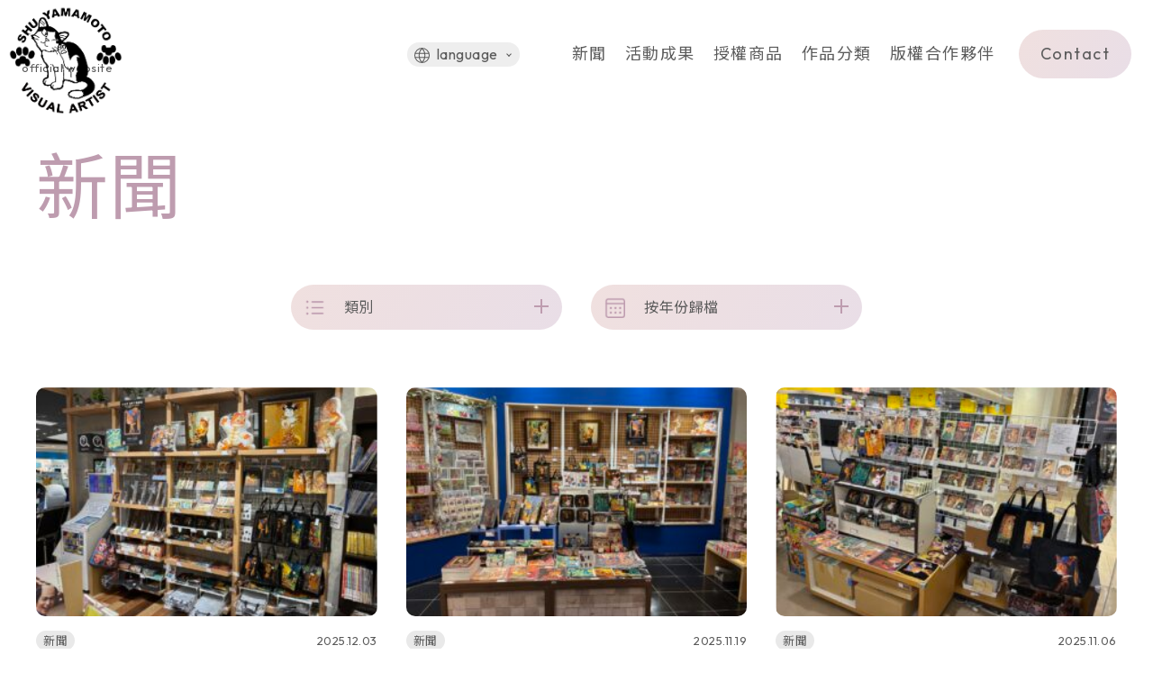

--- FILE ---
content_type: text/html; charset=UTF-8
request_url: https://mmpshuyamamoto.com/cnt/news/
body_size: 6862
content:
<!doctype html>
<html lang="ja">
<head>
<meta charset="utf-8">
<meta name="viewport" content="width=device-width, initial-scale=1">
<title>新聞 | Shu Yamamoto official website</title>
<meta name="description" content="新聞. This is the official website of MEW MEOW PRODUCTION to introduce the world of CAT ART by Shu Yamamoto." />
<meta name='robots' content='max-image-preview:large' />
	<style>img:is([sizes="auto" i], [sizes^="auto," i]) { contain-intrinsic-size: 3000px 1500px }</style>
	<style id='classic-theme-styles-inline-css' type='text/css'>
/*! This file is auto-generated */
.wp-block-button__link{color:#fff;background-color:#32373c;border-radius:9999px;box-shadow:none;text-decoration:none;padding:calc(.667em + 2px) calc(1.333em + 2px);font-size:1.125em}.wp-block-file__button{background:#32373c;color:#fff;text-decoration:none}
</style>
<style id='global-styles-inline-css' type='text/css'>
:root{--wp--preset--aspect-ratio--square: 1;--wp--preset--aspect-ratio--4-3: 4/3;--wp--preset--aspect-ratio--3-4: 3/4;--wp--preset--aspect-ratio--3-2: 3/2;--wp--preset--aspect-ratio--2-3: 2/3;--wp--preset--aspect-ratio--16-9: 16/9;--wp--preset--aspect-ratio--9-16: 9/16;--wp--preset--color--black: #000000;--wp--preset--color--cyan-bluish-gray: #abb8c3;--wp--preset--color--white: #ffffff;--wp--preset--color--pale-pink: #f78da7;--wp--preset--color--vivid-red: #cf2e2e;--wp--preset--color--luminous-vivid-orange: #ff6900;--wp--preset--color--luminous-vivid-amber: #fcb900;--wp--preset--color--light-green-cyan: #7bdcb5;--wp--preset--color--vivid-green-cyan: #00d084;--wp--preset--color--pale-cyan-blue: #8ed1fc;--wp--preset--color--vivid-cyan-blue: #0693e3;--wp--preset--color--vivid-purple: #9b51e0;--wp--preset--gradient--vivid-cyan-blue-to-vivid-purple: linear-gradient(135deg,rgba(6,147,227,1) 0%,rgb(155,81,224) 100%);--wp--preset--gradient--light-green-cyan-to-vivid-green-cyan: linear-gradient(135deg,rgb(122,220,180) 0%,rgb(0,208,130) 100%);--wp--preset--gradient--luminous-vivid-amber-to-luminous-vivid-orange: linear-gradient(135deg,rgba(252,185,0,1) 0%,rgba(255,105,0,1) 100%);--wp--preset--gradient--luminous-vivid-orange-to-vivid-red: linear-gradient(135deg,rgba(255,105,0,1) 0%,rgb(207,46,46) 100%);--wp--preset--gradient--very-light-gray-to-cyan-bluish-gray: linear-gradient(135deg,rgb(238,238,238) 0%,rgb(169,184,195) 100%);--wp--preset--gradient--cool-to-warm-spectrum: linear-gradient(135deg,rgb(74,234,220) 0%,rgb(151,120,209) 20%,rgb(207,42,186) 40%,rgb(238,44,130) 60%,rgb(251,105,98) 80%,rgb(254,248,76) 100%);--wp--preset--gradient--blush-light-purple: linear-gradient(135deg,rgb(255,206,236) 0%,rgb(152,150,240) 100%);--wp--preset--gradient--blush-bordeaux: linear-gradient(135deg,rgb(254,205,165) 0%,rgb(254,45,45) 50%,rgb(107,0,62) 100%);--wp--preset--gradient--luminous-dusk: linear-gradient(135deg,rgb(255,203,112) 0%,rgb(199,81,192) 50%,rgb(65,88,208) 100%);--wp--preset--gradient--pale-ocean: linear-gradient(135deg,rgb(255,245,203) 0%,rgb(182,227,212) 50%,rgb(51,167,181) 100%);--wp--preset--gradient--electric-grass: linear-gradient(135deg,rgb(202,248,128) 0%,rgb(113,206,126) 100%);--wp--preset--gradient--midnight: linear-gradient(135deg,rgb(2,3,129) 0%,rgb(40,116,252) 100%);--wp--preset--font-size--small: 13px;--wp--preset--font-size--medium: 20px;--wp--preset--font-size--large: 36px;--wp--preset--font-size--x-large: 42px;--wp--preset--spacing--20: 0.44rem;--wp--preset--spacing--30: 0.67rem;--wp--preset--spacing--40: 1rem;--wp--preset--spacing--50: 1.5rem;--wp--preset--spacing--60: 2.25rem;--wp--preset--spacing--70: 3.38rem;--wp--preset--spacing--80: 5.06rem;--wp--preset--shadow--natural: 6px 6px 9px rgba(0, 0, 0, 0.2);--wp--preset--shadow--deep: 12px 12px 50px rgba(0, 0, 0, 0.4);--wp--preset--shadow--sharp: 6px 6px 0px rgba(0, 0, 0, 0.2);--wp--preset--shadow--outlined: 6px 6px 0px -3px rgba(255, 255, 255, 1), 6px 6px rgba(0, 0, 0, 1);--wp--preset--shadow--crisp: 6px 6px 0px rgba(0, 0, 0, 1);}:where(.is-layout-flex){gap: 0.5em;}:where(.is-layout-grid){gap: 0.5em;}body .is-layout-flex{display: flex;}.is-layout-flex{flex-wrap: wrap;align-items: center;}.is-layout-flex > :is(*, div){margin: 0;}body .is-layout-grid{display: grid;}.is-layout-grid > :is(*, div){margin: 0;}:where(.wp-block-columns.is-layout-flex){gap: 2em;}:where(.wp-block-columns.is-layout-grid){gap: 2em;}:where(.wp-block-post-template.is-layout-flex){gap: 1.25em;}:where(.wp-block-post-template.is-layout-grid){gap: 1.25em;}.has-black-color{color: var(--wp--preset--color--black) !important;}.has-cyan-bluish-gray-color{color: var(--wp--preset--color--cyan-bluish-gray) !important;}.has-white-color{color: var(--wp--preset--color--white) !important;}.has-pale-pink-color{color: var(--wp--preset--color--pale-pink) !important;}.has-vivid-red-color{color: var(--wp--preset--color--vivid-red) !important;}.has-luminous-vivid-orange-color{color: var(--wp--preset--color--luminous-vivid-orange) !important;}.has-luminous-vivid-amber-color{color: var(--wp--preset--color--luminous-vivid-amber) !important;}.has-light-green-cyan-color{color: var(--wp--preset--color--light-green-cyan) !important;}.has-vivid-green-cyan-color{color: var(--wp--preset--color--vivid-green-cyan) !important;}.has-pale-cyan-blue-color{color: var(--wp--preset--color--pale-cyan-blue) !important;}.has-vivid-cyan-blue-color{color: var(--wp--preset--color--vivid-cyan-blue) !important;}.has-vivid-purple-color{color: var(--wp--preset--color--vivid-purple) !important;}.has-black-background-color{background-color: var(--wp--preset--color--black) !important;}.has-cyan-bluish-gray-background-color{background-color: var(--wp--preset--color--cyan-bluish-gray) !important;}.has-white-background-color{background-color: var(--wp--preset--color--white) !important;}.has-pale-pink-background-color{background-color: var(--wp--preset--color--pale-pink) !important;}.has-vivid-red-background-color{background-color: var(--wp--preset--color--vivid-red) !important;}.has-luminous-vivid-orange-background-color{background-color: var(--wp--preset--color--luminous-vivid-orange) !important;}.has-luminous-vivid-amber-background-color{background-color: var(--wp--preset--color--luminous-vivid-amber) !important;}.has-light-green-cyan-background-color{background-color: var(--wp--preset--color--light-green-cyan) !important;}.has-vivid-green-cyan-background-color{background-color: var(--wp--preset--color--vivid-green-cyan) !important;}.has-pale-cyan-blue-background-color{background-color: var(--wp--preset--color--pale-cyan-blue) !important;}.has-vivid-cyan-blue-background-color{background-color: var(--wp--preset--color--vivid-cyan-blue) !important;}.has-vivid-purple-background-color{background-color: var(--wp--preset--color--vivid-purple) !important;}.has-black-border-color{border-color: var(--wp--preset--color--black) !important;}.has-cyan-bluish-gray-border-color{border-color: var(--wp--preset--color--cyan-bluish-gray) !important;}.has-white-border-color{border-color: var(--wp--preset--color--white) !important;}.has-pale-pink-border-color{border-color: var(--wp--preset--color--pale-pink) !important;}.has-vivid-red-border-color{border-color: var(--wp--preset--color--vivid-red) !important;}.has-luminous-vivid-orange-border-color{border-color: var(--wp--preset--color--luminous-vivid-orange) !important;}.has-luminous-vivid-amber-border-color{border-color: var(--wp--preset--color--luminous-vivid-amber) !important;}.has-light-green-cyan-border-color{border-color: var(--wp--preset--color--light-green-cyan) !important;}.has-vivid-green-cyan-border-color{border-color: var(--wp--preset--color--vivid-green-cyan) !important;}.has-pale-cyan-blue-border-color{border-color: var(--wp--preset--color--pale-cyan-blue) !important;}.has-vivid-cyan-blue-border-color{border-color: var(--wp--preset--color--vivid-cyan-blue) !important;}.has-vivid-purple-border-color{border-color: var(--wp--preset--color--vivid-purple) !important;}.has-vivid-cyan-blue-to-vivid-purple-gradient-background{background: var(--wp--preset--gradient--vivid-cyan-blue-to-vivid-purple) !important;}.has-light-green-cyan-to-vivid-green-cyan-gradient-background{background: var(--wp--preset--gradient--light-green-cyan-to-vivid-green-cyan) !important;}.has-luminous-vivid-amber-to-luminous-vivid-orange-gradient-background{background: var(--wp--preset--gradient--luminous-vivid-amber-to-luminous-vivid-orange) !important;}.has-luminous-vivid-orange-to-vivid-red-gradient-background{background: var(--wp--preset--gradient--luminous-vivid-orange-to-vivid-red) !important;}.has-very-light-gray-to-cyan-bluish-gray-gradient-background{background: var(--wp--preset--gradient--very-light-gray-to-cyan-bluish-gray) !important;}.has-cool-to-warm-spectrum-gradient-background{background: var(--wp--preset--gradient--cool-to-warm-spectrum) !important;}.has-blush-light-purple-gradient-background{background: var(--wp--preset--gradient--blush-light-purple) !important;}.has-blush-bordeaux-gradient-background{background: var(--wp--preset--gradient--blush-bordeaux) !important;}.has-luminous-dusk-gradient-background{background: var(--wp--preset--gradient--luminous-dusk) !important;}.has-pale-ocean-gradient-background{background: var(--wp--preset--gradient--pale-ocean) !important;}.has-electric-grass-gradient-background{background: var(--wp--preset--gradient--electric-grass) !important;}.has-midnight-gradient-background{background: var(--wp--preset--gradient--midnight) !important;}.has-small-font-size{font-size: var(--wp--preset--font-size--small) !important;}.has-medium-font-size{font-size: var(--wp--preset--font-size--medium) !important;}.has-large-font-size{font-size: var(--wp--preset--font-size--large) !important;}.has-x-large-font-size{font-size: var(--wp--preset--font-size--x-large) !important;}
:where(.wp-block-post-template.is-layout-flex){gap: 1.25em;}:where(.wp-block-post-template.is-layout-grid){gap: 1.25em;}
:where(.wp-block-columns.is-layout-flex){gap: 2em;}:where(.wp-block-columns.is-layout-grid){gap: 2em;}
:root :where(.wp-block-pullquote){font-size: 1.5em;line-height: 1.6;}
</style>
<link rel='stylesheet' id='wp-pagenavi-css' href='https://mmpshuyamamoto.com/cnt/wp-content/plugins/wp-pagenavi/pagenavi-css.css?ver=2.70' type='text/css' media='all' />
<link rel="https://api.w.org/" href="https://mmpshuyamamoto.com/cnt/wp-json/" /><link rel="alternate" title="JSON" type="application/json" href="https://mmpshuyamamoto.com/cnt/wp-json/wp/v2/categories/1" /><link rel="preconnect" href="https://fonts.googleapis.com">
<link rel="preconnect" href="https://fonts.gstatic.com" crossorigin>
<link href="https://fonts.googleapis.com/css2?family=Noto+Sans+SC:wght@400;700&family=Outfit:wght@400;600&display=swap" rel="stylesheet">
<link href="https://mmpshuyamamoto.com/css/bootstrap.min.css" rel="stylesheet" type="text/css">
<link href="https://mmpshuyamamoto.com/css/base.css" rel="stylesheet" type="text/css">
<link href="https://mmpshuyamamoto.com/css/common.css" rel="stylesheet" type="text/css">
<link href="https://mmpshuyamamoto.com/css/animation.css" rel="stylesheet" type="text/css">
<style>
body {
    font-family: 'Outfit', 'Noto Sans SC', Roboto, sans-serif;
}
</style>
</head>
<body>
<div class="wrapper">
	<div id="top">
	<div class="hamburger bg-grad d-xl-none">
			<div class="menu-trigger"><span class="bg-dark"></span><span class="bg-dark"></span><span class="bg-dark"></span></div>
		</div>
		<div class="modal-nav bg-light position-fixed d-flex align-items-center justify-content-center">
			<nav>
				<ul>
					<li><a href="https://mmpshuyamamoto.com/cnt/news/" class="mb-4 d-block over"><p class="point-arrow mb-0">新聞</a></li>
					<li><a href="https://mmpshuyamamoto.com/cnt/exhibitions/" class="mb-4 d-block over"><p class="point-arrow mb-0">活動成果</a></li>
					<li><a href="https://mmpshuyamamoto.com/cnt/goods/" class="mb-4 d-block over"><p class="point-arrow mb-0">授權商品</a></li>
					<li><a href="https://mmpshuyamamoto.com/cnt/works/" class="mb-4 d-block over"><p class="point-arrow mb-0">作品分類</a></li>
					<li><a href="https://mmpshuyamamoto.com/cnt/about/" class="mb-4 d-block over"><p class="point-arrow mb-0">版權合作夥伴</a></li>
				</ul>
			</nav>
		</div>
		<a href="https://mmpshuyamamoto.com/cnt/" class="d-block siteid text-dark flex-shrink-0">
			<div class="flex-shrink-0 line14 ps-1 pe-2 d-flex align-items-center">
							<div class="h1 img_max mb-0 over"><img src="https://mmpshuyamamoto.com/images/common/logo.png" alt="Shu Yamamoto" class="me-1 me-sm-2"></div>
							</div>
		</a>
		<div class="menubar d-flex align-items-center">
			<div class="flex-shrink-0 ps-4 over d-none d-xl-block"><a href="https://mmpshuyamamoto.com/cnt/" class="sitetitle h3 mb-0 text-dark"><span>山本修 (Shu Yamamoto)</span><span class="fs13 d-block">official website</span></a></div>
			<div class="w-100 d-flex justify-content-end align-items-center">
				<div class="language-btn pe-5 me-5 me-xl-0 "><div class="position-relative">
					<span class="language d-block active bg-dark bg-opacity-10 text-dark rounded-pill pe-4"><img src="https://mmpshuyamamoto.com/images/common/language.svg" alt="" class="mx-2">language</span>
					<ul class="l-toggle rounded-2">
						<li><span>華語</span></li>
						<li><a href="https://mmpshuyamamoto.com/" class="text-dark">English</a></li>
						<li><a href="https://mmpshuyamamoto.com/ja/" class="text-dark">日本語</a></li>
						<li><a href="https://mmpshuyamamoto.com/cns/" class="text-dark">中文</a></li>
					</ul>
				</div></div>
				
				<nav class="d-none d-xl-block">
					<ul class="first-nav d-none d-xl-flex mb-0 justify-content-end flex-gchild">
						<li class="align-items-center"><a href="https://mmpshuyamamoto.com/cnt/news/" class="d-flex py-3 d-block over">新聞</a></li>
						<li class="align-items-center"><a href="https://mmpshuyamamoto.com/cnt/exhibitions/" class="d-flex py-3 d-block over">活動成果</a></li>
						<li class="align-items-center"><a href="https://mmpshuyamamoto.com/cnt/goods/" class="d-flex py-3 d-block over">授權商品</a></li>
						<li class="align-items-center"><a href="https://mmpshuyamamoto.com/cnt/works/" class="d-flex py-3 d-block over">作品分類</a></li>
						<li class="align-items-center"><a href="https://mmpshuyamamoto.com/cnt/about/" class="d-flex py-3 d-block over">版權合作夥伴</a></li>
						<li class="me-4 align-items-center"><a href="https://mmpshuyamamoto.com/cnt/contact/" class="bg-grad ms-3 px-4 py-3 rounded-pill over">Contact</a></li>
					</ul>
				</nav>
			</div>
		</div>
	</div>
<div class="container-fluid py-5">
    <div class="header">
        <h1 class="pagetitle display-1 text-primary mb-0">新聞</h1>
		    </div>
</div>
<div class="container-fluid pb-5">
			<div class="row justify-content-center max1000 mx-auto pb-5">
			    <div class="col-sm-6 col-md-4">
			        <div class="news-select mb-3 index2">
			            <div class="bg-grad">
			                <div class="news-trigger d-flex align-items-center"><img src="https://mmpshuyamamoto.com/images/page/category.png" alt="" class="me-3" width="33">類別</div>
			                <ul style="display: none;">
			                    			                    <li>
			                        <a href="https://mmpshuyamamoto.com/cnt/category/goods/">授權商品</a>
			                    </li>
			                    			                    <li>
			                        <a href="https://mmpshuyamamoto.com/cnt/category/news/">新聞</a>
			                    </li>
			                    			                    <li>
			                        <a href="https://mmpshuyamamoto.com/cnt/category/exhibitions/">活動成果</a>
			                    </li>
			                    			                </ul>
			            </div>
			        </div>
			    </div>
			    <div class="col-sm-6 col-md-4">
			        <div class="news-select index1">
			            <div class="bg-grad">
			                <div class="news-trigger d-flex align-items-center"><img src="https://mmpshuyamamoto.com/images/page/calendar.png" alt="" class="me-3" width="33">按年份歸檔</div>
			                <ul style="display: none;">
								<li><a href='https://mmpshuyamamoto.com/cnt/date/2025/'>2025年</a></li>
	<li><a href='https://mmpshuyamamoto.com/cnt/date/2024/'>2024年</a></li>
	<li><a href='https://mmpshuyamamoto.com/cnt/date/2023/'>2023年</a></li>
	<li><a href='https://mmpshuyamamoto.com/cnt/date/2020/'>2020年</a></li>
	<li><a href='https://mmpshuyamamoto.com/cnt/date/2019/'>2019年</a></li>
			                </ul>
			            </div>
			        </div>
			    </div>
			</div>

<div class="max1200">
    <ul class="row gy-4">
                <li class="col-md-4 over">
            <div class="position-relative fadein">
                <div class="pict3-2 rounded of mb-3">                    <img width="300" height="225" src="https://mmpshuyamamoto.com/cnt/wp-content/uploads/sites/4/2025/12/紀伊國屋書店AM座間店CAT-ART③-300x225.jpg" class="attachment-medium size-medium wp-post-image" alt="" decoding="async" fetchpriority="high" srcset="https://mmpshuyamamoto.com/cnt/wp-content/uploads/sites/4/2025/12/紀伊國屋書店AM座間店CAT-ART③-300x225.jpg 300w, https://mmpshuyamamoto.com/cnt/wp-content/uploads/sites/4/2025/12/紀伊國屋書店AM座間店CAT-ART③-1024x768.jpg 1024w, https://mmpshuyamamoto.com/cnt/wp-content/uploads/sites/4/2025/12/紀伊國屋書店AM座間店CAT-ART③-768x576.jpg 768w, https://mmpshuyamamoto.com/cnt/wp-content/uploads/sites/4/2025/12/紀伊國屋書店AM座間店CAT-ART③-1536x1152.jpg 1536w, https://mmpshuyamamoto.com/cnt/wp-content/uploads/sites/4/2025/12/紀伊國屋書店AM座間店CAT-ART③.jpg 1713w" sizes="(max-width: 300px) 100vw, 300px" />                    </div>

                <div>
                    <div class="d-flex justify-content-between fs13 align-items-center mb-2">
                        <div class="d-inline-block bg-light rounded-pill px-2">新聞</div><span>2025.12.03</span>
                    </div>
                    <a href="https://mmpshuyamamoto.com/cnt/news/749/" class="stretched-link text-dark">
                        <h4 class="h5 clamp1 bold"><快閃店>國內書店活動通知</h4>
                        <div class="clamp2"><p>紀伊國屋書店舉辦 超可愛的新品POP-UP快閃活動！ 歡迎大家蒞臨現場，親身體驗最新的商品！期待您的光臨！ ■ 紀伊國屋書店 永旺夢樂城座間店 〒252-001 &#8230; </p>
</div>
                    </a>
                </div>
            </div>
        </li>
                <li class="col-md-4 over">
            <div class="position-relative fadein">
                <div class="pict3-2 rounded of mb-3">                    <img width="300" height="225" src="https://mmpshuyamamoto.com/cnt/wp-content/uploads/sites/4/2025/11/紀伊國屋書店前橋店CAT-ART①-300x225.jpg" class="attachment-medium size-medium wp-post-image" alt="" decoding="async" srcset="https://mmpshuyamamoto.com/cnt/wp-content/uploads/sites/4/2025/11/紀伊國屋書店前橋店CAT-ART①-300x225.jpg 300w, https://mmpshuyamamoto.com/cnt/wp-content/uploads/sites/4/2025/11/紀伊國屋書店前橋店CAT-ART①-1024x768.jpg 1024w, https://mmpshuyamamoto.com/cnt/wp-content/uploads/sites/4/2025/11/紀伊國屋書店前橋店CAT-ART①-768x576.jpg 768w, https://mmpshuyamamoto.com/cnt/wp-content/uploads/sites/4/2025/11/紀伊國屋書店前橋店CAT-ART①-1536x1152.jpg 1536w, https://mmpshuyamamoto.com/cnt/wp-content/uploads/sites/4/2025/11/紀伊國屋書店前橋店CAT-ART①.jpg 1713w" sizes="(max-width: 300px) 100vw, 300px" />                    </div>

                <div>
                    <div class="d-flex justify-content-between fs13 align-items-center mb-2">
                        <div class="d-inline-block bg-light rounded-pill px-2">新聞</div><span>2025.11.19</span>
                    </div>
                    <a href="https://mmpshuyamamoto.com/cnt/news/740/" class="stretched-link text-dark">
                        <h4 class="h5 clamp1 bold"><快閃店>國內書店活動通知</h4>
                        <div class="clamp2"><p>紀伊國屋書店舉辦 超可愛的新品POP-UP快閃活動！ 歡迎大家蒞臨現場，親身體驗最新的商品！期待您的光臨！ ■紀伊國屋書店 前橋店 〒371-0801　群馬県前 &#8230; </p>
</div>
                    </a>
                </div>
            </div>
        </li>
                <li class="col-md-4 over">
            <div class="position-relative fadein">
                <div class="pict3-2 rounded of mb-3">                    <img src="https://mmpshuyamamoto.com/cnt/wp-content/uploads/sites/4/2025/10/紀伊國屋書店武蔵小杉店CAT-ART④-300x225.jpg" alt="<快閃店>國內書店活動通知" />
                    </div>

                <div>
                    <div class="d-flex justify-content-between fs13 align-items-center mb-2">
                        <div class="d-inline-block bg-light rounded-pill px-2">新聞</div><span>2025.11.06</span>
                    </div>
                    <a href="https://mmpshuyamamoto.com/cnt/news/711/" class="stretched-link text-dark">
                        <h4 class="h5 clamp1 bold"><快閃店>國內書店活動通知</h4>
                        <div class="clamp2"><p>紀伊國屋書店舉辦 超可愛的新品POP-UP快閃活動！ 歡迎大家蒞臨現場，親身體驗最新的商品！期待您的光臨！ ■紀伊國屋書店 武藏小杉店 〒211-0004　神奈 &#8230; </p>
</div>
                    </a>
                </div>
            </div>
        </li>
                <li class="col-md-4 over">
            <div class="position-relative fadein">
                <div class="pict3-2 rounded of mb-3">                    <img src="https://mmpshuyamamoto.com/cnt/wp-content/uploads/sites/4/2025/10/紀伊國屋書店グランフロント大阪店CAT-ART⑤-300x225.jpg" alt="<快閃店>國內書店活動通知" />
                    </div>

                <div>
                    <div class="d-flex justify-content-between fs13 align-items-center mb-2">
                        <div class="d-inline-block bg-light rounded-pill px-2">新聞</div><span>2025.10.24</span>
                    </div>
                    <a href="https://mmpshuyamamoto.com/cnt/news/709/" class="stretched-link text-dark">
                        <h4 class="h5 clamp1 bold"><快閃店>國內書店活動通知</h4>
                        <div class="clamp2"><p>紀伊國屋書店舉辦 超可愛的新品POP-UP快閃活動！ 歡迎大家蒞臨現場，親身體驗最新的商品！期待您的光臨！ ■紀伊國屋書店 Grand Front 大阪店 〒5 &#8230; </p>
</div>
                    </a>
                </div>
            </div>
        </li>
                <li class="col-md-4 over">
            <div class="position-relative fadein">
                <div class="pict3-2 rounded of mb-3">                    <img src="https://mmpshuyamamoto.com/cnt/wp-content/uploads/sites/4/2025/10/紀伊國屋書店本町店CAT-ART①-300x225.jpg" alt="<快閃店>國內書店活動通知" />
                    </div>

                <div>
                    <div class="d-flex justify-content-between fs13 align-items-center mb-2">
                        <div class="d-inline-block bg-light rounded-pill px-2">新聞</div><span>2025.10.18</span>
                    </div>
                    <a href="https://mmpshuyamamoto.com/cnt/news/713/" class="stretched-link text-dark">
                        <h4 class="h5 clamp1 bold"><快閃店>國內書店活動通知</h4>
                        <div class="clamp2"><p>紀伊國屋書店舉辦 超可愛的新品POP-UP快閃活動！ 歡迎大家蒞臨現場，親身體驗最新的商品！期待您的光臨！ ■紀伊國屋書店 本町店 〒541-0052　大阪府大 &#8230; </p>
</div>
                    </a>
                </div>
            </div>
        </li>
                <li class="col-md-4 over">
            <div class="position-relative fadein">
                <div class="pict3-2 rounded of mb-3">                    <img src="https://mmpshuyamamoto.com/images/common/noimg.png" alt="noimg" />
                    </div>

                <div>
                    <div class="d-flex justify-content-between fs13 align-items-center mb-2">
                        <div class="d-inline-block bg-light rounded-pill px-2">新聞</div><span>2025.10.14</span>
                    </div>
                    <a href="https://mmpshuyamamoto.com/cnt/news/692/" class="stretched-link text-dark">
                        <h4 class="h5 clamp1 bold"><快閃店>國內書店活動通知</h4>
                        <div class="clamp2"><p>紀伊國屋書店舉辦 超可愛的新品POP-UP快閃活動！ 歡迎大家蒞臨現場，親身體驗最新的商品！期待您的光臨！ ■紀伊國屋書店 廣島店 地址：〒730-0011 廣 &#8230; </p>
</div>
                    </a>
                </div>
            </div>
        </li>
                <li class="col-md-4 over">
            <div class="position-relative fadein">
                <div class="pict3-2 rounded of mb-3">                    <img src="https://mmpshuyamamoto.com/cnt/wp-content/uploads/sites/4/2025/09/1_000000017666-300x300.jpg" alt="戴珍珠耳環的少女貓，變身實用日常！CAT ART新品登場" />
                    </div>

                <div>
                    <div class="d-flex justify-content-between fs13 align-items-center mb-2">
                        <div class="d-inline-block bg-light rounded-pill px-2">授權商品</div><span>2025.09.08</span>
                    </div>
                    <a href="https://mmpshuyamamoto.com/cnt/news/704/" class="stretched-link text-dark">
                        <h4 class="h5 clamp1 bold">戴珍珠耳環的少女貓，變身實用日常！CAT ART新品登場</h4>
                        <div class="clamp2"><p>創業於1879年的日本老字號 Blooming中西株式會社（總部：東京，社長：中西一），攜手國際知名的視覺藝術家 Shu Yamamoto，推出全新「CAT A &#8230; </p>
</div>
                    </a>
                </div>
            </div>
        </li>
                <li class="col-md-4 over">
            <div class="position-relative fadein">
                <div class="pict3-2 rounded of mb-3">                    <img src="https://mmpshuyamamoto.com/cnt/wp-content/uploads/sites/4/2025/06/图片_202506191029531-300x225.jpg" alt="<快閃店>國內書店活動通知" />
                    </div>

                <div>
                    <div class="d-flex justify-content-between fs13 align-items-center mb-2">
                        <div class="d-inline-block bg-light rounded-pill px-2">新聞</div><span>2025.06.19</span>
                    </div>
                    <a href="https://mmpshuyamamoto.com/cnt/news/698/" class="stretched-link text-dark">
                        <h4 class="h5 clamp1 bold"><快閃店>國內書店活動通知</h4>
                        <div class="clamp2"><p>紀伊國屋書店舉辦 超可愛的新品POP-UP快閃活動！ 歡迎大家蒞臨現場，親身體驗最新的商品！期待您的光臨！ ■紀伊國屋書店 名古屋機場店 〒480-0288 愛 &#8230; </p>
</div>
                    </a>
                </div>
            </div>
        </li>
                <li class="col-md-4 over">
            <div class="position-relative fadein">
                <div class="pict3-2 rounded of mb-3">                    <img src="https://mmpshuyamamoto.com/cnt/wp-content/uploads/sites/4/2025/05/三省堂書店岐阜店_CAT-ART①-300x225.jpg" alt="<快閃店>國內書店活動通知" />
                    </div>

                <div>
                    <div class="d-flex justify-content-between fs13 align-items-center mb-2">
                        <div class="d-inline-block bg-light rounded-pill px-2">新聞</div><span>2025.05.04</span>
                    </div>
                    <a href="https://mmpshuyamamoto.com/cnt/news/694/" class="stretched-link text-dark">
                        <h4 class="h5 clamp1 bold"><快閃店>國內書店活動通知</h4>
                        <div class="clamp2"><p>三省堂書店舉辦 超可愛的新品POP-UP快閃活動！ 歡迎大家蒞臨現場，親身體驗最新的商品！期待您的光臨！ 地址：〒500-8856　岐阜縣岐阜市橋本町1-10  &#8230; </p>
</div>
                    </a>
                </div>
            </div>
        </li>
                <li class="col-md-4 over">
            <div class="position-relative fadein">
                <div class="pict3-2 rounded of mb-3">                    <img src="https://mmpshuyamamoto.com/cnt/wp-content/uploads/sites/4/2025/04/紀伊國屋書店前橋店CAT-ART①-300x225.jpg" alt="<快閃店>國內書店活動通知" />
                    </div>

                <div>
                    <div class="d-flex justify-content-between fs13 align-items-center mb-2">
                        <div class="d-inline-block bg-light rounded-pill px-2">新聞</div><span>2025.04.16</span>
                    </div>
                    <a href="https://mmpshuyamamoto.com/cnt/news/673/" class="stretched-link text-dark">
                        <h4 class="h5 clamp1 bold"><快閃店>國內書店活動通知</h4>
                        <div class="clamp2"><p>紀伊國屋書店舉辦 超可愛的新品POP-UP快閃活動！ 歡迎大家蒞臨現場，親身體驗最新的商品！期待您的光臨！ ■紀伊國屋書店 前橋店 地址：〒371-0801 日 &#8230; </p>
</div>
                    </a>
                </div>
            </div>
        </li>
            </ul>
    <div class='wp-pagenavi' role='navigation'>
<span class='pages'>1 / 4</span><span aria-current='page' class='current'>1</span><a class="page larger" title="ページ 2" href="https://mmpshuyamamoto.com/cnt/news/page/2/">2</a><a class="page larger" title="ページ 3" href="https://mmpshuyamamoto.com/cnt/news/page/3/">3</a><a class="page larger" title="ページ 4" href="https://mmpshuyamamoto.com/cnt/news/page/4/">4</a><a class="nextpostslink" rel="next" aria-label="次のページ" href="https://mmpshuyamamoto.com/cnt/news/page/2/">&raquo;</a>
</div></div>


</div>

<footer>
	    <div class="footer position-relative">
	        <a href="#" class="pagetop">PAGE TOP</a>
	        <div class="container-fluid position-relative">
				<div class="max1200 py-5">
					<div class="row pt-3 ps-3 pe-5 px-sm-5 flex-gchild">
						<div class="col-md-6 mb-3">
							<a href="https://mmpshuyamamoto.com/cnt/about/" class="btn bg-gradient rounded-pill ps-4 py-2 d-block link-arrow text-dark text-start over pe-5 d-flex align-items-center fadein w-100">
								<img src="https://mmpshuyamamoto.com/images/common/about.png" alt="" height="70px">
								<div class="ms-4">
									<h4 class="mb-0">About us</h4>
									<p class="mb-0 fs14">官方合作夥伴的詳細資訊請參閱此處</p>
								</div>
							</a>
						</div>
						<div class="col-md-6 mb-3">
							<a href="https://mmpshuyamamoto.com/cnt/contact/" class="btn bg-gradient rounded-pill ps-4 py-2 d-block link-arrow text-dark text-start over pe-5 d-flex align-items-center fadein w-100">
								<img src="https://mmpshuyamamoto.com/images/common/contact.png" alt="" height="70px">
								<div class="ms-4">
									<h4 class="mb-0">Contact</h4>
									<p class="mb-0 fs14">IP授權相關問題，歡迎諮詢</p>
								</div>
							</a>
						</div>
					</div>
				</div>

				 <ul class="breadcrumb bold flex-nowrap align-items-center fadein flex-gchild py-3">
				     <li class="breadcrumb-item flex-shrink-0"><a href="https://mmpshuyamamoto.com/cnt/">HOME</a></li>
				     				     <li class="breadcrumb-item flex-shrink-0"><a href="https://mmpshuyamamoto.com/cnt/information/">INFORMATION</a></li>
				     					 
					 				     <li class="breadcrumb-item"><span class="clamp1">新聞</span></li>
					 				 </ul>
				 	        </div>
	        <div class="bg-secondary py-5">
	            <div class="d-flex justify-content-center flex-column align-items-center"><a href="https://mmpshuyamamoto.com/cnt/" class="d-block over"><img src="https://mmpshuyamamoto.com/images/common/logo.png" alt="" width="150"></a>
	                <a href="https://mmpshuyamamoto.com/cnt/privacy" class="d-block over my-4"> PrivacyPolicy </a>
										<div class="sns d-flex align-items-center mb-3">
											<a href="https://www.instagram.com/finefelineart/" class="bg-white rounded-circle p-2 mx-1 over d-block" target="_blank" rel="noopener noreferrer"><img width="28" src="https://mmpshuyamamoto.com/cnt/wp-content/uploads/sites/4/2023/02/instagram.png" alt="instagram"></a>												<a href="https://www.facebook.com/MEOWSEUMOFART/" class="bg-white rounded-circle p-2 mx-1 over d-block" target="_blank" rel="noopener noreferrer"><img width="28" src="https://mmpshuyamamoto.com/cnt/wp-content/uploads/sites/4/2023/02/facebook.png" alt="instagram"></a>												<a href="https://twitter.com/shucatart" class="bg-white rounded-circle p-2 mx-1 over d-block" target="_blank" rel="noopener noreferrer"><img width="28" src="https://mmpshuyamamoto.com/cnt/wp-content/uploads/sites/4/2023/02/twitter.png" alt="instagram"></a>												<a href="https://www.youtube.com/@shuyamamoto5585" class="bg-white rounded-circle p-2 mx-1 over d-block" target="_blank" rel="noopener noreferrer"><img width="28" src="https://mmpshuyamamoto.com/cnt/wp-content/uploads/sites/4/2023/02/movie.png" alt="instagram"></a>											</div>
						                <p class="fs12">&copy; MEW MEOW PRODUCTION. ALL RIGHTS RESERVED</p>
	            </div>

	        </div>
		</div>
	</footer>
</div>
<script src="https://code.jquery.com/jquery-3.6.1.min.js" integrity="sha256-o88AwQnZB+VDvE9tvIXrMQaPlFFSUTR+nldQm1LuPXQ=" crossorigin="anonymous"></script>
<script type="text/javascript" src="https://mmpshuyamamoto.com/js/base.js"></script>
<script>
$(function() {
$('.news-trigger').on('click', function() {
$(this).next().slideToggle()
$(this).parents(".news-select").toggleClass("active");
event.stopPropagation();
});
$(document).on('click', function(e) {
if (!$(e.target).closest('.active').length) {
	$(".news-select").removeClass('active');
	$(".news-select ul").slideUp();
}
});
});
</script>
</body>
</html>

--- FILE ---
content_type: text/css
request_url: https://mmpshuyamamoto.com/css/base.css
body_size: 9632
content:
@charset "utf-8";

body {
    color: var(--bs-dark);
    background-color: #ffffff;
    min-width: 320px;
    font-size: 16px;
	letter-spacing: 0.5px;
    line-height: 1.7;
    margin: 0;
    font-weight: 400;
}

body img {
	vertical-align: middle;
	image-rendering: -webkit-optimize-contrast;
}

.wrapper{
    overflow: hidden;
}

a{
    color: #1266b8;
    text-decoration: none;
}

a:hover{
	text-decoration: none;
}

:focus {
	outline: none;
}
input:focus {
outline: 1px solid #007bff;
}

ul,ol{
	list-style: none;
	padding: 0;
}

/*テキスト*/
.red{
    color: var(--bs-red);
}

.green{
    color: var(--bs-green);
}
p {margin-bottom: 18px;}
.bold{font-weight:bold;}
.normal{font-weight:normal;}
.accent{font-size: 1.2em;}

/*文字サイズ*/
.fs11{font-size:11px}.fs12{font-size:12px}.fs13{font-size:13px}.fs14{font-size:14px}.fs15{font-size:15px}.fs16{font-size:16px}.fs17{font-size:17px;}.fs18{font-size:18px;}

/*レイアウト*/
.line10 {line-height: 100% !important;}
.line11 {line-height: 110% !important;}
.line13 {line-height: 130% !important;}
.line14 {line-height: 140% !important;}
.line18 {line-height: 180% !important;}
.line20 {line-height: 200% !important;}
.ls0 {letter-spacing: 0px;}
.half-dot{
    margin-left:-0.7rem;
    margin-right:-0.7rem;
}

.vertical-rl{
    -ms-writing-mode: tb-rl;
    writing-mode: vertical-rl;
}

.box-shadow {
    box-shadow: 0px 3px 62px #9c86a729 !important;
}
.img_f img {
width: 100%;
height: auto;
}
.clamp1 {
    display: -webkit-box;
    -webkit-line-clamp: 1;
    -webkit-box-orient: vertical;
    overflow: hidden; 
  }
.clamp2 {
    display: -webkit-box;
    -webkit-line-clamp: 2;
    -webkit-box-orient: vertical;
    overflow: hidden; 
    line-height: 1.5rem;
    max-height: 3rem;
  }


.clamp3 {
    display: -webkit-box;
    -webkit-line-clamp: 3;
    -webkit-box-orient: vertical;
    overflow: hidden; 
  }

.img_max img,img.img_max{
	max-width: 100%;
	height: auto;
}

/*外接リサイズ*/
.of img{
width: 100%;
height: 100%;
object-fit: cover;
object-position: 50% 50%;
font-family: 'object-fit: cover;object-position: 50% 50%;'; /*IE対策*/
}
.of-r img {
	object-position: 80% 50% !important;
	font-family: 'object-fit: cover;object-position: 80% 50%;' !important;
}

.of-l img {
	object-position: 20% 50% !important;
	font-family: 'object-fit: cover;object-position: 20% 50%;' !important;
}

.of-t img {
	object-position: 50% 20% !important;
	font-family: 'object-fit: cover;object-position: 50% 20%;' !important;
}

.of-b img {
	object-position: 50% 80% !important;
	font-family: 'object-fit: cover;object-position: 50% 80%;' !important;
}

.max150{max-width:150px;}
.max250{max-width:250px;}
.max350{max-width: 350px;}
.max450{max-width: 450px;}
.max500{max-width: 500px}
.max600{max-width: 600px;}
.max650{max-width: 650px;}
.max700{max-width: 700px;}
.max800{max-width: 800px;}
.max1000{max-width: 1000px;}
.max1600-side{max-width: calc(800px + 50vw);}

.maxh380 {max-height: 380px;}
.maxh500 {max-height: 500px;}

.min100{min-width:100px}
.min160{min-width:160px}
.min300{min-width:300px}
.min600{min-width:600px}

.w-20{
    width: 20%;
}
.w-30{
    width: 30%;
}
.w-40{
    width: 40%;
}
/*
-------------------------------------
共通スタイル（スマホ）
-------------------------------------
*/

h1 ,h2, h3,.h1 ,.h2, .h3{
    line-height: 1.5;
}



.midashi01 {
    font-size:min(8.8vw,1.95rem);
    line-height: 1.3;
}

.midashi02 {
    font-size:min(8vw,1.7rem);
    line-height: 1.3;
}

.midashi03 {
    font-size:min(7vw,1.45rem);
    line-height: 1.4;
}

.midashi04 {
    font-size:min(6vw,1.3rem);
    line-height: 1.4;
}

.midashi-big {
    font-size: calc(34px + 1vw);
    line-height: 1.3;
}

.midashi_b {
    padding-left: 15px;
    border-left: 4px solid var(--bs-primary);
}



.midashi-center{
    position: relative;
    display: flex;
    align-items: center;
    justify-content: center;
}

.midashi-center::after{
    content: "";
    position: absolute;
    width: 100%;
    height: 1px;
    background-color: var(--bs-primary);
    left: 0;
    top: 50%;
}

.midashi-center > div{
    position: relative;
    z-index: 2;
background-color: #ffffff;
padding:0 40px;
}

.midashi-center > div::after,.midashi-center > div::before{
    position: absolute;
    content: "";
    height: 60px;
    width: 1px;
    background-color: var(--bs-primary);
    top: 50%;
    transform:translateY(-50%) rotate(35deg);
}

.midashi-center > div::before{
    left: 10px;
}
.midashi-center > div::after{
    right: 10px;
}

.point{
    position: relative;
    padding-left: 2.3rem;
    line-height: 1.5rem;
}

.point::before{
    position: absolute;
    content: "";
    left: 8px;
    top: calc(0.75rem - 4px);
    width: 8px;
    height:8px;
    border-radius: 50rem;
    background-color: var(--bs-primary);
    z-index: 2;
}
.point::after{
    position: absolute;
    content: "";
    left: 2px;
    top: calc(0.75rem - 10px);
    width: 20px;
    height:20px;
    border-radius: 50rem;
    background-color: var(--bs-secondary);
}

.bg-grad .point::after{
    border-color:var(--bs-white);
}

.point-arrow{
    position: relative;
    padding-left:1.7rem;
    line-height: 1.7rem;
}

.point-arrow::before{
    content: "";
    position: absolute;
    width:  1rem;
    height:  1rem;
    background-color: var(--bs-primary);
    border-radius: 50%;
    left: 2px;
    top: 0.85rem;
    transform: translateY(-50%);
}
.point-arrow::after{
    content: "";
    position: absolute;
    border-right: 1px solid #fff;
    border-bottom: 1px solid #fff;
    width: 0.3rem;
    height: 0.3rem;
    left: 0.425rem;
    top: 0.85rem;
    transform: translateY(-50%)rotate(-45deg);
}

.point-line{
    padding-top: 2rem;
    position: relative;
}

.point-line::after{
    content: "";
    position: absolute;
    width: 50px;
    height: 4px;
    background: linear-gradient(90deg, #72BBCA 0%, #2844A9 100%);
    top: 0;
    left: 0;
}

.link-arrow {
    position: relative;
}


.link-arrow::after {
    content: "";
    position:absolute;
    width: 8px;
    height: 8px;
    border-right: 1px solid var(--bs-dark);
    border-bottom: 1px solid var(--bs-dark);
    top: 50%;
    right: 15px;
    transform: translateY(-50%)rotate(-45deg);
}


.bg-border{
    overflow: hidden;
}

.bg-border span{
line-height: 1.5;
position: relative;
}


.bg-border span::after{
    content: "";
    position: absolute;
    right: -10px;
    top: 0.75rem;
    height: 2px;
    width: 1000px;
    background-color: #DDD;
    transform: translateX(100%);
}



/*---------余白設定用css--------------*/


.flex-gchild > *{
	display: flex;
}
/*マウスオーバー*/
.over {
    -webkit-transition: opacity 0.3s ease-in-out;
    -moz-transition: opacity 0.3s ease-in-out;
    transition: opacity 0.3s ease-in-out;
}
.over:hover {
    opacity: 0.6;
    filter: alpha(opacity=80);
}

/*スクエアボタン*/
.square_btn a {
    display: block;
    padding: 15px 25px 15px 15px;
    text-decoration: none;
    color: var(--bs-white);
    position: relative;
    font-weight: 900;
    background: linear-gradient(90deg, #72A7CA 0%, #2844A9 100%);
}

.bg-primary .square_btn a {
    color: var(--bs-white);
    border: 1px solid var(--bs-white);
    font-weight: 500;
}

.square_btn a::after{
    content: "";
    position: absolute;
    width: 8px;
    height: 8px;
    top: 50%;
    right: 20px;
    border-style: solid;
    border-width: 2px 2px 0 0 ;
    border-color: var(--bs-white) var(--bs-white) transparent transparent;
    transform: rotate(45deg) translateY(-50%);
    z-index: 3;

}

.bg-primary .square_btn a::after {
    border-color: transparent transparent var(--bs-white) transparent;
}

.square_btn{
    position: relative;
    overflow: hidden;
    max-width: 280px;
}


.btn-big{
    max-width: 100%;
}


/*== 背景が流れる（斜め） */
.square_btn::before {
    content: '';
      /*絶対配置で位置を指定*/
    position: absolute;
    top: -5%;
    left: -130%;
      /*色や形状*/
    background:var(--bs-primary);
    width:120%;
    height: 110%;
    transform: skewX(-25deg);
    z-index: 1;
    pointer-events: none;
  }

  .bg-primary .square_btn::before{
    background:var(--bs-primary);
  }


  /*hoverした時のアニメーション*/
  .square_btn:hover::before {
    animation: skewanime .5s forwards;/*アニメーションの名前と速度を定義*/
  }
  
  @keyframes skewanime {
    100% {
      left:-10%;/*画面の見えていない左から右へ移動する終了地点*/
    }
  }
/*table*/
.table,.table-stripe {
    width: 100%;
    border-collapse: collapse;
    overflow: hidden;
}

.table th {
    width: 100%;
    padding: 8px 4px 8px 0;
    font-weight:bold;
    display: block;
    margin: 0 auto;
    border: 0;
    text-align: left;
    position: relative;
    color: var(--bs-dark);
    border-bottom: 3px solid var(--bs-primary);
}

.table th::after {
    content: "";
    position: absolute;
    bottom: -3px;
    width: 100%;
    border-bottom: 3px solid #ddd;
}

.table-stripe > tbody > tr > th {
	width: 100%;
	padding: 8px 3% 0 3%;
	font-weight: bold;
	display: block;
	margin: 0 auto ;
	text-align: left;
}
.table-stripe > tbody > tr > td {
	width: 100%;
	display: block;
	padding: 0 3% 10px 3%;
	margin: 0 auto;
	overflow: hidden;
}
.table-stripe tr:nth-of-type(even) { background-color: #FFE9DE;}


.table-recruit th:after {
    border-bottom: 3px solid #ECC2AD;
    width: 100%;
}

.table td {
    width: 100%;
    display: block;
    padding: 14px 4px 25px 0;
    margin: 0 auto;
    border: 0;
}

.table-line {
    width: 100%;
    border-top: 1px solid #ddd;
    border-left: 1px solid #ddd;
}

.table-line th {
    background-color: #E8EAEC;
}

.table-line th,
.table-line td {
    border-right: 1px solid #ddd;
    border-bottom: 1px solid #ddd;
    padding: 5px;
}


/*list*/



ul.basic-ul li {
    position: relative;
    padding-left: 1em;
}
ul.basic-ul li::after {
    position: absolute;
    content: "";
    left: 2px;
    top: 12px;
    width: 6px;
    height: 3px;
    background: var(--bs-primary);
}
ol.basic-ol {
    list-style-type: decimal;
    padding-left: 20px;
    margin-bottom: 10px;
}

.dl-list {
    width: 100%;
    margin-bottom: 0;
}

.dl-list dd{
    margin-bottom: 30px;
}

.basic-dl dt {
    position: relative;
    padding-left: 1em;
}
.basic-dl dt::after {
    position: absolute;
    content: "";
    left: 2px;
    top: 12px;
    width: 6px;
    height: 3px;
    background: var(--bs-primary);
}
.basic-dl dd {
    margin-bottom: 10px;
}


.arrow-ul li a,.arrow-ul li span{
    position: relative;
    display: block;
    padding: 3px;
    color:var(--bs-dark);
    padding-left: 1.5rem;
    line-height: 2rem;
}

.arrow-ul li a::before,.arrow-ul li span::before{
    content: "";
    position: absolute;
    width:  1rem;
    height:  1rem;
    background-color: var(--bs-primary);
    border-radius: 50%;
    left: 2px;
    top: calc(1rem + 3px);
    transform: translateY(-50%);
}
.arrow-ul li a::after,.arrow-ul li span::after{
    content: "";
    position: absolute;
    border-right: 1px solid #fff;
    border-bottom: 1px solid #fff;
    width: 0.3rem;
    height: 0.3rem;
    left: 0.425rem;
    top: calc(1rem + 3px);
    transform: translateY(-50%)rotate(-45deg);
}
.link-list{
    border-top: 1px solid var(--bs-primary);
}

.link-list li{
    border-bottom: 1px solid var(--bs-primary);
}
.link-list li a{
    display: block;
    color:var(--bs-dark);
    padding: 1rem 1.5rem;
    position: relative;
}

.link-list li a::after {
    content: "";
    position: absolute;
    width: 0;
    height: 0;
    bottom: 4px;
    right: 4px;
    border-style: solid;
    border-width: 0 0 14px 14px;
    border-color: transparent transparent var(--bs-primary) transparent;
}


.check-list li{
    position: relative;
    padding-left: 1.8rem;
    line-height: 1.8;
}

.check-list li:not(:last-of-type){
    margin-bottom: 0.5rem;
}

.check-list li::before{
    content: "";
    position: absolute;
    left: 0;
    top: 0.4rem;
    width: 18px;
    height: 18px;
    border:var(--bs-secondary) 3px solid;

}
.check-list li::after{
    content: "";
    position: absolute;
    border-left: 4px solid var(--bs-primary);
    border-bottom: 4px solid var(--bs-primary);
    width: 22px;
    height: 12px;
    left: 0;
    top: 0.2rem;
    transform: rotate(-45deg);
}


/*フォーム関連*/
.table-form {
	width: 100%;
	border-collapse: collapse;
}
.table-form th {
	width: 100%;
	padding: 8px 3% 6px 3%;
	font-weight: 500;
	display: block;
	margin: 0 auto ;
	background-color: var(--bs-light);
	text-align: left;
	border: 0;
}

.table-form td {
	width: 100%;
	display: block;
	padding: 14px 3% 16px 3%;
	margin: 0 auto;
	border: 0;
}

input, select{
	background-color: #fff;
}

.mw_wp_form table th{
	position: relative;
	/*IEバグ対策 relativeを指定したth,tdのborderが表示されない*/
}

.mw_wp_form table td{
	padding-left: 8px;
	padding-right: 8px;
}

.must {
	position: absolute;
	-webkit-transform: translateY(-50%);
	transform: translateY(-50%);
	top: 50%;
	right: 10px;
	font-size: 11px;
	padding: 4px 8px;
	line-height:1.0;
	background-color: var(--bs-red);
	color: #ffffff;
	display: block;
}

.form-fix {
	width: 100px;
	height: auto;
	border-radius: 0;
	padding: 6px 12px;
	margin: 10px 0;
	border: solid 1px #ddd;
}

.form-xs {
	width: 50%;
	max-width: 120px;
	height: auto;
	border-radius: 0;
	padding: 6px 12px;
	margin: 10px 0;
	border: solid 1px #ddd;
}
.form-sm, .form-md, .form-lg {
	width: 100%;
	height: auto;
	border-radius: 0;
	padding: 6px 12px;
	margin: 10px 0;
	border: solid 1px #ddd;
}
.form-select {
	position: relative;
	width: 100%;
	height: auto;
	display: block;
	box-sizing: border-box;
}

.form-select select{
	padding: 6px 18px 6px 12px;
	appearance: none;
	-moz-appearance: none;
	-webkit-appearance: none;
	border: solid 1px #ddd;
	width: 100%;
	border-radius: 0;
}


.form-select:after {
	content: "";
	position: absolute;
	right: 8px;
	top: 14px;
	width: 9px;
	height: 9px;
	border: 2px solid;
	border-color: #ccc #ccc transparent transparent;
	transform: rotate(135deg);
	pointer-events: none;
}

.form-select .error {
    width: 90vw;
}

.mw_wp_form_confirm .form-select::after {
    content: none;
}

.mw_wp_form_confirm .form-translation .form-select {
    padding: 6px 12px;
    border: solid 1px #ddd;
    min-height: 41px;
}


.form-select select::-ms-expand {
    display: none;
}
input[type="text"],
textarea,
select {
    font-size: 16px;
}

.mwform-tel-field {
    display: flex;
    align-items: center;
}

.mwform-tel-field input[type="text"]{
    width: 100%;
}

.mwform-tel-field input{
    margin-left: 5px;
    margin-right: 5px;
}

.mwform-tel-field input:first-of-type{
    margin-left: 0;
}

/*住所*/
.subtitle dt {
    color: #0c4e90;
    font-weight: 500;
}

.mw_wp_form_confirm .subtitle dd {
    padding-top: 6px;
    min-height: 35px;
}

/*ボタン-submit*/
.mw_wp_form .text-center input[type="submit"] {
    font-size: 18px;
    background-color: var(--bs-red);
    border: solid 1px var(--bs-red);
    color: #fff;
    margin-left: 1%;
    width: 100%;
    text-align: center;
    height: 47px;
    font-weight: 500;
    cursor: pointer;
}

.mw_wp_form .text-center input[name="submitConfirm"] {
    max-width: 300px;
    overflow: hidden;
    border: 0;
}

.mw_wp_form .text-center input[name="send"] {
    color: #ffffff;
    border: 0;
    margin-bottom: 20px;
}

.mw_wp_form .text-center input[name="submitBack"] {
    border: 2px #666 solid;
    color: #111;
    background-color: #ffffff;
}

/*ラジオボタン*/



.mw_wp_form label {
    width: 100%;
    padding: 5px;
    border-radius: 4px;
    background-color: #f0f7ff;
    display: inline-block;
    border: 1px solid #d8dde3;
}

.mw_wp_form .horizontal-item + .horizontal-item,.mw_wp_form .vertical-item + .vertical-item  {
    margin: 0 !important;
}

.form-confirm label {
    background-color: transparent;
    border: 0;
}

input[type="radio"]:checked+span,
input[type="checkbox"]:checked+span {
    font-weight: 500;
    color: #0c4e90;
}
/*プライバシー同意*/
.form-confirm {
    padding: 10px;
    background-color: #FFF1F1;
    border: #D59797 1px solid;
    font-weight: 500;
}

.mw_wp_form_confirm .form-confirm {
    background-color: #e3fafa;
    border: #7ac7e4 1px solid;
}

.mw_wp_form_confirm .p-check-div {
    position: relative;
    padding: 10px;
}

.mw_wp_form_confirm .p-check-div::after {
    display: block;
    content: '';
    position: absolute;
    top: 14px;
    left: calc(50% - 60px);
    width: 18px;
    height: 10px;
    border-left: 4px solid #001976;
    border-bottom: 4px solid #001976;
    -webkit-transform: rotate(-45deg);
    transform: rotate(-45deg);
}

.max1200 {
	margin-left: auto;
	margin-right: auto;
	max-width: 1200px;
}
.max1300 {
	margin-left: auto;
	margin-right: auto;
	max-width: 1300px;
}
	
/*--1400幅以上広げない--*/
.max1400 {
	margin-left: auto;
	margin-right: auto;
	max-width: 1400px;
}

.max1600 {
	margin-left: auto;
	margin-right: auto;
	max-width: 1600px;
}

/*=================
header
==================*/
#top {
	width: 100%;
}

.siteid {
    width: 100px;
    top: 5px;
    left: 5px;
    position: absolute;
    z-index: 6;
}

.language{
    cursor:pointer;
    position: relative;
}

.language::after{
    content:"";
    position: absolute;
    width: 4px;
    height: 4px;
    border-right:1px solid var(--bs-dark);
    border-bottom:1px solid var(--bs-dark);
    top: 50%;
    right: 10px;
    transform:translateY(-50%) rotate(45deg);
    transition: transform .4s;
}



.l-toggle{
    position: absolute;
    width: auto;
    min-width: 100%;
    left: 50%;
    transform: translateX(-50%);
    white-space: nowrap;
    padding: 0px 5px;
    margin-top: 10px;
    background-color: white;
    box-shadow: 0 8px 16px rgb(0 0 0 / 15%);
    
}

.l-toggle a,.l-toggle span{
    display: block;
    line-height: 0;
    padding:0 5px;
    text-align: center;
    opacity: 0;
    visibility: hidden;
    transition:
    background-color .6s,
    line-height .3s ease-out,
    opacity     .1s linear,
    visibility  .1s linear, 
    padding .3s ease-out;
}



.l-toggle a:hover{
    background-color: rgba(0, 0, 0, 0.05);
}

.l-toggle span{
    color: rgb(158, 101, 158);
}

.l-toggle > *:not(:first-child){
    border-top: rgba(0, 0, 0, 0) solid 0px;
    transition: border-top .3s ease-out;
}

/*開いたとき*/

.open-toggle .l-toggle{
    padding: 5px; 
}

.open-toggle .l-toggle a,.open-toggle .l-toggle span{
    padding: 5px;
    line-height: 1.5;
    opacity: 1;
  visibility: visible;
  transition:
  line-height .3s ease-out,
  opacity     .1s linear .1s,
  visibility  .1s linear .1s,
  padding .3s ease-out;
}

.open-toggle .l-toggle > *:not(:first-child){
    border-top: rgba(0, 0, 0, 0.1) solid 1px;
    transition: border-top     .3s ease-out;
}
.open-toggle .language::after{
    transform: translateY(0) rotate(-135deg);
}


/* ハンバーガーメニューcss */
.hamburger {
	position: fixed;
	z-index: 1000;
    top: 20px;
    right: 15px;
	width: 60px;
	height: 60px;
    border-radius: 50rem;
    background-color: var(--bs-primary);
    transition: background-color .6s;
}

.menu-trigger,
.menu-trigger span {
    display: inline-block;
    -webkit-transition: all .4s;
    transition: all .4s;
    box-sizing: border-box;
}

.menu-trigger {
    position: absolute;
    width: 30px;
    height: 24px;
    z-index: 999;
    top: 18px;
    right: 14px;
}

.menu-trigger span {
    position: absolute;
    left: 0;
    width: 100%;
    height: 3px;
    border-radius: 50rem;
    background-color: #fff;
}

.menu-trigger span:nth-of-type(1) {  top: 0;}
.menu-trigger span:nth-of-type(2) {  top: 10px;}
.menu-trigger span:nth-of-type(3) {  bottom: 0;}

/*ハンバーガーボタンが開いたときの指定
.open-menu .hamburger.bg-grad {
    background: transparent !important;
}*/

.open-menu .menu-trigger {

}

.open-menu .menu-trigger span:nth-of-type(1) {
    -webkit-transform: translateY(10px) rotate(-45deg);
    transform: translateY(10px) rotate(-45deg);
}

.open-menu .menu-trigger span:nth-of-type(2) {
    opacity: 0;
}

.open-menu .menu-trigger span:nth-of-type(3) {
    -webkit-transform: translateY(-10px) rotate(45deg);
    transform: translateY(-10px) rotate(45deg);
}

.modal-nav{
    width: 100%;
    height: 100%;
    top: 0;
    left: 0;
    padding:10px;
    overflow-y: auto;
    overflow-x: hidden;
    z-index: 90;
    opacity:0 ;
    transition: opacity .6s;
    pointer-events: none;
}

.modal-nav::-webkit-scrollbar {
    display: none;
    -webkit-appearance: none;
}


.open-menu .hamburger{
background-color:var(--bs-primary);
}

.open-menu .modal-nav{
    opacity: 1;
    pointer-events: all;
}


.modal-nav a{
 color: var(--bs-dark);    
}

/*ドロワーメニューが開いたときの指定*/


.contents {
    overflow: hidden;
    /*IE対策*/
}

.header-icon a {
    width: 100%;
    justify-content: center;
}

.menubar{
    position: absolute;
    width: 100%;
    z-index: 5;
    top: 0;
    left: 0;
    height: 100px;
    min-height: 75px;
}




.megamenu,.megamenu_child{
	display: none;
	margin: 0;
	padding: 0;
}

.main_nav{
	margin-bottom:0;
}
/*toggleã€€è¦‹å‡ºã—ãƒªãƒ³ã‚¯*/
.main_nav a{
	position: relative;
}

.main_nav a::after {
    content: "";
    position: absolute;
    width: 10px;
    height: 1px;
    top: 50%;
    background-color: var(--bs-secondary);
    right: 15px;
    transform: rotate(45deg);
    transform-origin: 100% 100%;
}

.main_nav a::before{
	content: "";
    position: absolute;
    width: 20px;
    height: 1px;
    top: 50%;
    background-color: var(--bs-secondary);
    right: 15px;
}

.megamenu_child a::after{
	background-color: transparent;
	width: 8px;
	height: 8px;
	border-right:1px solid var(--bs-secondary) ;
	border-bottom:1px solid var(--bs-secondary) ;
	right: auto;
	left: 10px;
	transform: rotate(-45deg)translateY(-50%);
	transform-origin:center;
}

.megamenu_child a::before{
	content: none;
}


.megamenu_inner > li:not(:only-of-type):last-of-type,.megamenu_child li:last-of-type{
	margin-bottom: 3rem;
}


/*toggleé–‹é–‰*/
.toggle_nav {
	position: relative;
	display: block;
	width: 46px;
	border-left: 1px solid #ddd;
	margin:7px 0 ;
}


/*å³ç«¯ã®åå­—ã‚¢ã‚¤ã‚³ãƒ³ï¼ˆé–‰ï¼‰*/
.toggle_nav::before,
.toggle_nav::after {
	position: absolute;
	top: calc(50% - 2px);
	right: 15px;
	content: '';
	display: inline-block;
	width: 13px;
	height: 13px;
	border-top: 1px solid #666;
	transition-duration: .15s;
}

.toggle_nav::after {
	top: calc(50% - 8px);
	right: 21px;
	transform: rotate(90deg);
}


/*ページ戻り*/
.footer a.pagetop{
	display: block;
    position: absolute;
	top: 15px;
	right: 30px;
    color: var(--bs-primary);
    width: 150px;
    text-align: right;
    transform: rotate(90deg)translateX(100%);
    transform-origin:right center;
    z-index: 4;
    color: var(--bs-primary);
    font-weight: normal;
}

.footer a.pagetop::after{
    position: absolute;
    content: "";
    width: 60px;
    height: 1px;
    background-color: var(--bs-primary);
    left: 0;
    top: 49%;

}


.product_anchor {
	padding-top: 3rem;
    padding-bottom: 3rem;
    margin-bottom: 1.5rem;
}
.product_anchor:last-of-type {
    padding-bottom: 0;
}

.product_anchor:not(:last-of-type) {
    border-bottom: #dee2e6 1px solid;
}

/*
-------------------------------
画面幅576以上（576px ～）
-------------------------------
*/
@media print, screen and (min-width: 576px) {
 /*文字サイズ*/
.fs-sm-13{font-size:13px}.fs-sm-14{font-size:14px}.fs-sm-15{font-size:15px}.fs-sm-16{font-size:16px}.fs-sm-17{font-size:17px;}.fs-sm-18{font-size:18px;}
    .w-sm-30{
        width: 30%;
    }
.midashi-center > div{
padding:0 60px;
}
    
.inner-stop{
        max-width: 576px;
}

/*フォーム関連 */

.form-xs {
    width: 50%;
    margin: 0;
}

.form-sm {
    width: 75%;
    margin: 0;
}

.form-md,.form-lg {
    width: 100%;
    margin: 0;
}

.form-select {
    width: 120px;
}

.form-select select {
    margin: 0;
}

/*ラジオボタン*/
.mwform-radio-field,.mwform-checkbox-field{
    width: 49%;
}


}

/*
-------------------------------
画面幅769以上（769px ～）
-------------------------------
*/
@media print, screen and (min-width: 768px) {
.w-md-50 {
    width: 50%;
}
.max-md-500{max-width: 500px !important}
.max-md-600{max-width: 600px;}
.max-md-650{max-width: 650px;}
.max-md-700{max-width: 700px;}
.max-md-800{max-width: 800px;}
.max-md-1000{max-width: 1000px;}
.w-md-100{
    width: 100%;
}
    .container {
        max-width: 850px;
    }
    .siteid {
        width: 110px;
        
    }
 
    

    .first-nav{
        height: 65px;
        margin-right: 80px;
        letter-spacing: 1.5px;
    }

    .first-nav li a{
        position: relative;
        display: flex;
        align-items: center;
        padding-left: 10px;
        padding-right: 10px;
        font-size:clamp(1rem, 0.404rem + 0.96vw, 1.125rem);
        color: var(--bs-dark);
    }




	
.column2{
    columns: 2;
}
	
.column3{
    columns: 3;
}

/* table */
.table{
    width: 100%;
    margin-right: auto;
    margin-left: auto;
    border-collapse: separate;
    display: table;
}



.table th {
    width: 20%;
    text-align: left;
    font-weight:bold;
    padding: 22px 1.5% 20px 1.5%;
    vertical-align: top;
    display: table-cell;
    border-bottom: 1px solid var(--bs-primary);
}

.table-recruit{
    border-collapse: separate;
border-spacing:0 10px;
border-left: 0;
border-right:0;
}

.table-recruit th {
    width: 28%;
    background-color: #ECC2AD;
    border-bottom: solid 1px #ECC2AD;
    border-top: solid 1px #ECC2AD;
    text-align: left;
    color: #242424;
    padding: 16px 1.5% 14px 1.5%;
    vertical-align: top;
    display: table-cell;
    border-top-left-radius: 6px;
    border-bottom-left-radius: 6px;

}

.table th::before,
.table th::after{
	content: none;
}


.table td {
    width: auto;
    border-bottom: #ddd 1px solid;
	padding: 22px 18px 20px 18px;
	display: table-cell;
    border-left: 0;
}

.table tr:first-of-type th{
    border-top: var(--bs-primary) 1px solid;
}
.table tr:first-of-type td{
    border-top: #ddd 1px solid;
}

.table-stripe{
    width: 100%;
	margin-right: auto;
	margin-left: auto;
	border-collapse: collapse;
	display: table;
}

.table-stripe > tbody > tr > th {
	width: 25%;

	text-align: left;
	padding: 14px 1.5% 12px 1.5%;
	vertical-align: top;
	display: table-cell;
}
.table-stripe > tbody > tr > td {
    width: auto;
	padding: 14px 18px 12px 18px;
	display: table-cell;
}

.table-recruit td {
    border-right: solid 1px #ECC2AD;
    border-bottom: solid 1px #ECC2AD;
	border-top: solid 1px #ECC2AD;
    border-top-right-radius: 6px;
    border-bottom-right-radius: 6px;
}


.dl-list dt,
.dl-list dd {
    display: inline-block;
    vertical-align: top;
    width:20%;
    padding: 3px 2% 4px 0;
    margin-bottom:10px;
}

.dl-list dd {
  width:79%;
}
.dl-list dt:last-child,.dl-list dd:last-child {
    margin-bottom:0;
}

.basic-dl {
    display: grid;
    gap: 10px 20px ;
    grid-template-columns: [key] minmax(60px, min-content) [value] 1fr;
}

.basic-dl dt {
    grid-column: key;
    white-space: nowrap;
}

.basic-dl dd {
    grid-column: value;
    margin-left: 0;
    margin-bottom: 0;
}



/*フォーム関連 */
	
.table-form {
	width: 100%;
	margin-right: auto;
	margin-left: auto;
	border-collapse: collapse;
	display: table;
}
	
.table-form th {
	width: 28%;
    border-bottom: solid 1px #ddd;
    border-top: solid 1px #ddd;
	text-align: left;
	padding: 16px 1.5% 14px 1.5%;
	font-weight: 500;
	vertical-align: top;
	display: table-cell;
	background-color: transparent;
}
.table-form td {
	border-bottom: solid 1px #ddd;
	border-top: solid 1px #ddd;
	padding: 16px 18px 14px 18px;
	display: table-cell;
}
	
	
.must {
	position: relative;
	-webkit-transform: translateY(0);
	transform: translateY(0);
	right: auto;
	margin-right: 10px;
	display: inline-block;
}

.mw_wp_form table td {
	padding-left: 18px;
	padding-right: 18px;
}

.form-xs {	width: 120px;}
.form-sm {	width: 50%;}
.form-md {	width: 75%;}
	
/*住所*/
.subtitle dt {
	float: left;
    width: 110px;
    margin-right: 10px;
    margin-bottom: 0;
    padding-top: 6px;
}
	
.subtitle dd {
	margin-left: 120px;
}

.mw_wp_form .text-center input[name="send"] {
	width: 180px;
	margin-bottom: 0;
}

.mw_wp_form .text-center input[name="submitBack"]  {
	width: 125px;
}
	
/*ラジオボタン*/
.mw_wp_form .checkbox-layout .vertical-item {
    display: inline-block;
}
	
/*ラジオボタン*/
.mw_wp_form .checkbox-layout label {
	margin-right: 10px;
	padding: 0;
    background-color:transparent;
	border: 0;
}

.row20{
    margin-left:-20px;
    margin-right:-20px;
}
.row20 > div{
        padding-right:20px;
        padding-left:20px;
}
.row30{
	margin-left:-30px;
    margin-right:-30px;
}
.row30 > div{
        padding-right:30px;
        padding-left:30px;
}

/*ラジオボタン*/
.mwform-radio-field,.mwform-checkbox-field {
    width: 32%;
    min-width: 220px;
}


}

/*
-------------------------------
画面幅992以上（992px ～）
-------------------------------
*/
@media print, screen and (min-width:992px) {


.max-lg-500{max-width: 500px}
.max-lg-600{max-width: 600px;}
.max-lg-650{max-width: 650px;}
.max-lg-700{max-width: 700px;}
.max-lg-800{max-width: 800px;}
.max-lg-1000{max-width: 1000px;}




.container {
width:1020px;
max-width: 100%;
}

.midashi-big{
		font-size: 42px;
}


/*アンカー相殺*/
.anchor {
	margin-top: -100px;
	padding-top: 100px;
}
.product_anchor {
	margin-top: -4rem;
	padding-top: 7rem;
}

.w-lg-90{
    width: 90%;
}

/*=================
header
==================*/





}

/*
-------------------------------
画面幅1200以上（1200px ～）
-------------------------------*/
@media print, screen and (min-width:1200px){

.siteid {
    width: 140px;

}

.first-nav{
 height: 110px;   
 margin-right: 0;
 transition: height 0.6s;
}
.first-nav li {
    line-height: 140%;
    text-align: center;
}


.menubar{
    position: fixed;
    height: 120px;
    transition: box-shadow 0.6s,height 0.6s,background-color 0.6s;
}

.sticky .menubar{
    z-index: 6;
    height: 80px;
    background-color: rgba(255,255,255,0.5);
    backdrop-filter: blur(12px);
    box-shadow: 0 8px 16px rgb(0 0 0 / 15%);
}
.sticky .first-nav{
    height:80px;   
 
}

.sitetitle{
    opacity: 0;
    line-height: 1 !important;
    color: var(--bs-dark);
    transition: opacity 0.6s;
}


.sticky .sitetitle{
    opacity: 1;
}

.menu-trigger {
    top: 43px;
    right: 39px;
}

.hamburger {
    width: 110px;
    height: 110px;
}
}

@media print,
screen and (min-width: 1800px) {

.siteid {
    width:10.5%;
    top: 12px;
    left: 12px;
}

}

@media print,
screen and (max-width: 350px) {
.d-xs-inline{
    display: inline !important;
}
.d-xs-inline-block{
    display: inline-block !important;
}
.d-xs-block{
    display: block !important;
}
}





/*---------余白設定用css--------------*/
.row0 {margin-right: 0; margin-left: 0;}
.row10 {margin-right: -10px; margin-left: -10px;}
.row5 {margin-right: -5px; margin-left: -5px;}
.row0>[class*='col-']{padding-right:0!important;padding-left:0!important;}
.row10>[class*='col-']{padding-right:10px!important;padding-left:10px!important;}
.row5>[class*='col-']{padding-right:5px!important;padding-left:5px!important;}

.flex-gchild > *{
	display: flex;
}

/* WP用　Alignment */
.alignleft {
float: left;
}
.alignright {
float: right;
}
.aligncenter {
display: block;
margin-left: auto;
margin-right: auto;
}
blockquote.alignleft, figure.wp-caption.alignleft, img.alignleft {
margin: 7px 24px 7px 0;
}
.wp-caption.alignleft {
margin: 7px 14px 7px 0;
}
blockquote.alignright, figure.wp-caption.alignright, img.alignright {
margin: 7px 0 7px 24px;
}
.wp-caption.alignright {
margin: 7px 0 7px 14px;
}
blockquote.aligncenter, img.aligncenter, .wp-caption.aligncenter {
margin-top: 7px;
margin-bottom: 7px;
}
.site-content blockquote.alignleft, .site-content blockquote.alignright {
border-top: 1px solid rgba(0, 0, 0, 0.1);
border-bottom: 1px solid rgba(0, 0, 0, 0.1);
padding-top: 17px;
width: 50%;
}
.site-content blockquote.alignleft p, .site-content blockquote.alignright p {
margin-bottom: 17px;
}
.wp-caption {
margin-bottom: 24px;
}
.wp-caption img[class*="wp-image-"] {
display: block;
margin: 0;
}
.wp-caption {
color: #767676;
}
.wp-caption-text {
-webkit-box-sizing: border-box;
-moz-box-sizing: border-box;
box-sizing: border-box;
font-size: 12px;
font-style: italic;
line-height: 1.5;
margin: 9px 0;
}
div.wp-caption .wp-caption-text {
padding-right: 10px;
}
div.wp-caption.alignright img[class*="wp-image-"], div.wp-caption.alignright .wp-caption-text {
padding-left: 10px;
padding-right: 0;
}
.wp-smiley {
border: 0;
margin-bottom: 0;
margin-top: 0;
padding: 0;
}

@media print {
	

* {
	-webkit-print-color-adjust: exact !important;
	background-attachment: initial !important;
}

.row {
	margin-left: -15px !important;
	margin-right: -15px !important;
}
.contents {
	overflow: visible !important;
}

}

.bg-lgray{background-color: var(--bs-gray-light);}
.bg-lgreen{background-color: #e5f3e7;}
.bg-snow{background-color:#FBFBFB;}
.bg-danger{background-color: var(--bs-red);}
.border-2 {border-width: 2px !important;}
.border-3 {border-width: 3px !important;}

--- FILE ---
content_type: text/css
request_url: https://mmpshuyamamoto.com/css/common.css
body_size: 6151
content:
palt {
    font-feature-settings: "palt";
}

a.bg-primary,a.bg-secondary{
transition: background-color .4s;
}

.bg-light-white{
    background: linear-gradient(180deg, var(--bs-light) 50%, var(--white) 50%);
}


/*線*/


/*背景*/

.bg-grad{
    background: linear-gradient(120deg, rgba(240,224,223,1) 0%, rgba(233,222,231,1) 100%);
}

.index1 {
    z-index: 1;
}

.index2 {
    z-index: 2;
}

.page-head{
    margin-right: 30px;
}




.pict3-2,.pict16-9,.pictsquare {
    position: relative;
    overflow: hidden;
    width: 100%;
    height: 0;
    padding-bottom: 67%;
}
.pict16-9{
    padding-bottom: 56%; 
}

.pictsquare{
    padding-bottom: 100%;
}

.pict3-2 img,.pict16-9 img,.pictsquare img {
    position: absolute;
    top: 50%;
    left: 50%;
    transform: translate(-50%, -50%);
}



select {
	font-family: "游ゴシック Medium", "Yu Gothic Medium", "游ゴシック体", YuGothic, sans-serif;
    color: var(--bs-dark);
    font-weight: 400;
}


.breadcrumb-frame{
    position:relative;
    z-index:4;    
    padding-left: 60px;
}

.breadcrumb {
    border-radius: 0;
    color: var(--bs-dark);
    background-color: transparent;
    margin-bottom: 0;
    font-weight: bold;
    position: relative;
    z-index: 5;
    font-size: 14px;
    padding: 15px 0 0 0;
    position: relative;
}

.breadcrumb-item+.breadcrumb-item::before {
    color: var(--bs-dark);
}

.breadcrumb li a {
    font-weight: 400;
    color: var(--bs-primary);
}

.stretched-link::after {
    position: absolute;
    top: 0;
    right: 0;
    bottom: 0;
    left: 0;
    z-index: 1;
    content: "";
}
.img-fit{
    position: absolute;
    top: 0;
    left: 0;
    right: 0;
    bottom: 0;
}

.img-fit + a{
    position: absolute;
    top: 0;
    left: 0;
    display: flex;
    transition: background-color .6s;
    color: #Ffffff;
    width: 100%;
    height: 100%;
    align-items: center;
    justify-content:center ;
}

.img-fit + a:hover{
    background-color: rgba(5, 12, 37, 0.747);
}



.img-fit + div{
    position: relative;
    padding-top: 100px;
    padding-bottom: 100px;
}


.link{
    position: relative;
    padding-right: 3rem;
}

.link::before {
    content: "";
    position: absolute;
    width: 8px;
    top: 50%;
    right: 9px;
    height: 8px;
    border-bottom: 1px solid var(--bs-primary);
    border-right: 1px solid var(--bs-primary);
    transform:translateY(-50%) rotate(-45deg);
}
.link::after {
    content: "";
    position: absolute;
    width: 22px;
    height: 22px;
    border: 1px solid var(--bs-primary);
    border-radius: 50%;
    right: 0;
    top: 50%;
    transform: translateY(-50%);
}


/*---------------------
headerここから
---------------------*/

.first-view{
position: relative;
}

.first-view > div{
    position: relative;
    z-index: 2;
}

.first-view::after{
content: "";
position: absolute;
background:url(../images/common/bg.webp)no-repeat center center;
background-size: cover;
animation: bggradient 20s ease infinite;
left: 0;
top: 0;
width: calc(100% - 65px);
height: 90%;
}


#top{
    position: relative;
}

#main_img {
    position: relative;
    z-index: 3;
    padding-top:100px;
    padding-left: 60px;
    background: linear-gradient(180deg, rgba(255,255,255,1) 60%, rgba(255,255,255,0) 60%);

}

#main_img > .of {
    position: relative;
    width: 100%;
    height: calc(100vh - 100px);
    height: calc(100dvh - 100px);
    z-index: 3;

    margin-left: auto;
    margin-right: 0;
    max-height: calc((100vw - 60px ) * 1.5);
}

#main_img > .of img {
    object-position: 0% 70%;
}

.ul_news {
    display: none;
}

  

.copy{
    position: absolute;
    z-index: 5;
    top:50%;
    left: 20px;
    transform: translateY(-45%);
   
}

.copy h2{
    font-size: clamp(1.563rem, 1.29rem + 1.36vw, 2.313rem);
}


.copy-en{
    position: relative;
    color: #005BAC;
    clip-path: polygon(0 0, 40px 0, 40px 100%, 0 100%);
    line-height: 1.2;
    font-size:clamp(5.625rem, 4.489rem + 5.68vw, 8.75rem);
    letter-spacing: -2px;
}

.copy-en2{
    position: absolute;
    top: 0;
    left: 0;
    color: #ffffff;
    clip-path: polygon(40px 0, 100% 0, 100% 100%, 40px 100%);
    line-height: 1.2;
    font-size:clamp(5.625rem, 4.489rem + 5.68vw, 8.75rem);
    letter-spacing: -2px;
}

/*下層ページトップ*/



.header {
    padding-top:100px ;
    max-width: 1200px;
    margin-left: auto;
    margin-right: auto;
    position: relative;
    z-index: 2;
}



/*TOP画面コンテンツ*/



#about::after{
    content: "";
    position: absolute;
    background:url(../images/common/bg.webp)no-repeat 20% center;
    background-size: cover;
    right: 0;
    top:3rem;
    width:calc(100% - 3.5rem);
    height: 100%;
    max-width: 1200px;
}


#about,#recruit{
    position: relative;
    margin-top: 50px;
}

#recruit::after{
    content: "";
    position: absolute;
    background:var(--bs-light);
    left: 0;
    top: 1.8rem;
    width:calc(100% - 3.5rem);
    height: 85%;
    max-width: 1200px;
}


#about > div,#recruit > div{
    position: relative;
    z-index: 2;
}

#contact{
    position: relative;
}

#contact > div{
    position: relative;
    z-index: 2;
}

#contact::after{
    position: absolute;
    content:"";
    background-color: var(--bs-secondary);
    width:100vw;
    height: 100%;
    top: 0;
    right: 30px;
}




/*ニュース＆ブログ*/



/*下層ページコンテンツ------------------------------------------------------------------------*/






/*新着情報*/
.tab span,
.tab a {
    display: inline-block;
    padding: 3px 23px;
    background-color: #ffffff;
    cursor: pointer;
    margin-right: 5px;
    margin-bottom: 5px;
    font-size: 15px;
    background-color: var(--bs-light);
}

.tab span.active{
    background-color: var(--bs-secondary);
}

.slick-initialized .listitem{
    opacity: 1;
}


.lineup-carousel .listitem:nth-child(n+5){
    display: none;
} 

.slick-track{
    margin-left: 0 !important;
}

.slick-initialized .listitem.hide {
    opacity: 0;
transition:  opacity .6s;
}


.news-frame .tab span:not(:last-of-type){
    margin-right: 10px;
    margin-bottom: 5px;
}

.tab-contents{
    display: none;
}

.tab-contents.show {
    display: block;
}

.map{
    width: 100%;
    min-height: 300px;
}

.map iframe{
width: 100%;
margin: 0;
vertical-align: bottom;
}





/*WORKS*/
.masonry{
    column-count: 2;
}
.masonry li{
    page-break-inside: avoid;
    break-inside: avoid;
}

.masonry li p{
    font-size:clamp(0.625rem, 0.557rem + 0.34vw, 0.813rem);
    margin: 0.5rem 0 1rem;
}

.masonry li p span{
    display: inline-block;
    line-height: 1.2;

    border-radius: 50rem;
}

.masonry li p span:first-of-type{
    padding:1px 8px;
    margin-right: 5px;
}


.masonry .item{opacity: 0;}
.masonry .item.appear {
  animation-name: fade-in;
  animation-duration: 1s;
  animation-fill-mode:forwards;}

  @keyframes fade-in {
    0% {
      -webkit-transform: translateY(50px);
              transform: translateY(50px);
      opacity: 0;
    }
    100% {
      -webkit-transform: translateY(0);
              transform: translateY(0);
      opacity: 1;
    }
    }

/*---------------------
newsここから
----------------------*/



.date{
    padding-left: 15px;
    position: relative;
}

.date::after{
    content: "";
    position: absolute;
    width: 8px;
    height: 2px;
    background-color: var(--bs-secondary);
    left: 0;
    top: 50%;
    transform: translateY(-50%);
}

/*カテゴリ選択リスト*/
.news-select{
position: relative;
height: 50px;
cursor: pointer;
}

.news-select > div {
    border-radius: 3rem;
transition: all .2s ease-in;
position: absolute;
top: 0;
left: 0;
width: 100%;
color: var(--bs-dark);
}

/*toggleが開いたとき*/
.news-select.active > div {
    border-radius: 1rem;
transition: all 300ms;
box-shadow: 0 3px 56px rgba(99, 92, 129, 0.18);
z-index: 10;
}

.index1{	z-index: 1;}
.index2{	z-index: 2;}

.news-trigger{
position: relative;
padding: 0 10px;
height: 50px;
}

/*右端の十字アイコン（閉）*/
.news-trigger::before,
.news-trigger:after {
position: absolute;
top: calc(50% - 2px);
right: 15px;
content: '';
display: inline-block;
width: 16px;
height: 16px;
border-top: 2px solid var(--bs-primary);
transition-duration: .15s;
}

.news-trigger::after {
top: calc(50% - 9px);
right: 22px;
transform: rotate(90deg);
}

/*右端の十字アイコン（開）*/
.active .news-trigger::before {
opacity: 0;
top: calc(50% - 9px);
right: 22px;
transform: rotate(90deg);

transition-duration: .15s;
}

.active .news-trigger::after {
top: calc(50% - 17px);
right: 15px;
transform: rotate(180deg);
transition-duration: .15s;
}


.news-select ul{
margin-bottom: 0;
display: none;
overflow: hidden;
}

.news-select li a{
display: block;
padding: 12px 15px;
color: #333;

transition: 0.4s ease-in;
}

.news-select li a:hover{
background-color: rgba(0, 0, 0, .05);
}

.news-select li:not(:first-of-type) a{
border-top: 1px solid rgba(0, 0, 0, .05);
}
.news-text{
display: -webkit-box;
-webkit-box-orient: vertical;
-webkit-line-clamp: 2;
overflow: hidden;
}

.news-select.active > div {
    z-index: 11;
}


/*おすすめ記事*/

.recomend-frame {
    overflow-x: auto;
    -ms-overflow-style: none; 
    scrollbar-width: none;   
}

.recomend-frame::-webkit-scrollbar {
    display: none; 
  }

.recomend-frame >div{
    min-width: 600px;
}


/*-------------------------
footer ここから
--------------------------*/


.footer a {
    display: block;
    color: var(--bs-dark);
}

.footer .basic-ul a {
    font-size: 15px;
    font-weight: normal !important;
}

.contactus p:first-of-type{
    font-size: clamp(2.875rem, 2.602rem + 1.36vw, 3.625rem);
}

.tell {
    font-family: 'Noto Sans JP', Roboto, sans-serif;
    font-weight: bold;
    font-size: clamp(1.75rem, 1.341rem + 2.05vw, 2.875rem);
    line-height: 1.3;
}

/*ブログ記事内装飾*/


.page h1,.page h2,.page h3{
    margin-top:1.5rem;
}
.page h1,.page h2{
    font-weight: 900;
}


.kiji_frame a{
    color: #0366D6;
}

.kiji_frame a:hover{
    opacity: 0.6;
}

.kiji_frame ul li {
    position: relative;
    padding-left: 1em;
}

.kiji_frame ul li::after {
    display: block;
    content: '';
    position: absolute;
    top: 12px;
    left: 0;
    width: 6px;
    height: 6px;
    background-color: var(--bs-dark);
    -webkit-transform: rotate(-45deg);
    transform: rotate(-45deg);
}

.kiji_frame ol,.page ol{
    counter-reset: list;
    list-style-type: none;
    padding: 0;
}

.kiji_frame ol li ,.page ol li{
    position: relative;
    padding-left: 20px;
}

.kiji_frame ol li:before ,.page ol li:before {
    counter-increment: list;
    content: counter(list);
    position: absolute;
    left: -5px;
    text-align: center;
    width: 15px;
    top: 0;
    font-weight: 700;
    font-family: 'arial narrow', sans-serif;
}

.kiji_frame ol li::after,.page ol li:after{
    content: ".";
    position: absolute;
    left: 7px;
    top: 0;
}

.kiji_frame img {
    max-width: 100%;
    height: auto;
}

.kiji_frame h1 {
    margin-bottom: 1.7rem;
    margin-top:3rem;
    border-bottom :1px solid var(--bs-gray);
    padding-bottom: 0.75rem;
}

.kiji_frame h2 {

    position: relative;
    margin-top:3rem;
    margin-bottom: 1.7rem;
    padding: 0.75rem;
    background: var(--bs-gradient);

}
.kiji_frame h3 {
    position: relative;
    margin-top: 3rem;
    margin-bottom: 1.75rem;
    font-weight: bold;
}



.kiji_frame h4 {
    margin-top: 3rem;
    margin-bottom: 1.4rem;
}

.kiji_frame h5 {
    line-height: 1.4;
    font-weight: bold;
    margin-top: 3rem;
    margin-bottom: 1rem;
}

.kiji_frame h6 {
    font-size:18px;
    line-height: 1.4;
    color: var(--bs-primary);
    margin-top:40px;
    margin-bottom: 20px;
    font-weight: bold;
}

.kiji_frame .book-widget{
    border: 1px solid #dee2e6;
    margin-top: 30px;
    margin-bottom: 30px;
}


/*ページナビ*/

.wp-pagenavi {
    clear: both;
    font-size: 14px;
}

.wp-pagenavi a,
.wp-pagenavi span {
    text-decoration: none;
    border: none;
    border: 1px solid var(--bs-primary);
    padding: 4px 10px;
    margin: 2px;
    display: inline-block;
    color: var(--bs-primary);;
}

.wp-pagenavi a:hover,
.wp-pagenavi span.current {
    background-color: var(--bs-primary);
    border: 1px solid var(--bs-primary);
    color: var(--white);
}

.wp-pagenavi span.current {
    font-weight: 500;
}



/*記事ページ送り*/

.page-feed a {
    text-align: center;
    color: var(--bs-dark);
    padding: 8px 10px;
    display: block;
    -webkit-transition:opacity 0.3s ease-in-out;
-moz-transition:opacity 0.3s ease-in-out;
transition:opacity 0.3s ease-in-out;
}

.page-feed a:hover{
    opacity: 0.6;
}


.page-feed span {
    text-align: center;
    color: #979797;
    padding: 8px 10px;
    display: block;
}

.page-feed .btn-left>*{
    padding: 8px 0px 8px 2.4rem; 
}

.page-feed .btn-right>*{
    padding: 8px 2.4rem 8px 0px; 
}


.page-feed .btn-left>* {
    position: relative;
    text-align: left;
}

.page-feed .btn-right>* {
    position: relative;
    text-align: right;
}

.btn-left>*::after,
.btn-right>*::after {
    position: absolute;
    content: "";
    top: calc(50% - 11px);
    width: 30px;
    height: 22px;
    background: url(../images/page/arrow.svg)no-repeat center center;
    background-size: contain;
}

.btn-left>*::after {
    left: 0px;
    transform: scale(-1, 1);
}

.btn-right>*::after {
    right: 0px;
}
 

.btn-left span::after,
.btn-right span::after{
    filter: saturate(0%);
}

.page-navi {
    overflow-x: auto;
    white-space: nowrap;
    padding-top: 5px;
    height: 45px;
}
.page-navi::-webkit-scrollbar {
    height: 4px;
}
.page-navi::-webkit-scrollbar-thumb {
    background: #999;
    border-radius: 2px;
}
.page-navi::-webkit-scrollbar-track {
    background: #ccc;
    border-radius: 2px;
}


/*
--------------------------------------
画面幅576px以上（576px ～）
--------------------------------------
*/

@media print,
screen and (min-width:576px) {

#main_img .of{
    min-height: 508px;
    max-height: calc((100vw - 60px ) * 1.3);
}

/*メイン画像下-カテゴリメニュー*/
.box-nav a {
    padding: 20px;
    font-size: 15px;
}

.box-nav a img {
    width: 75px;
}
.box-nav p {
    width: 135px;
    text-align: left;
}
.masonry{
    column-count: 3;
} 

/*ＮＥＷＳ*/
.page-feed .bg-grad{
    background: transparent !important;
}

}

/*
--------------------------------------
画面幅768px以上（768px ～）
--------------------------------------
*/

@media print, screen and (min-width: 768px) {

.pict-md-3-2,.pict-md-16-9,.pictsquare-md {
    position: relative;
    overflow: hidden;
    width: 100%;
    height: 0;
    padding-bottom: 67%;
}
.pict-md-16-9{
    padding-bottom: 56%; 
}

.pictsquare-md{
    padding-bottom: 100%;
}

.pict-md-3-2 img,.pict-md-16-9 img,.pictsquare-md img{
position: absolute;
}


.w-md-50{
    width: 50% !important;
}


#main_img .of{
    min-height: 760px ;
    max-height: calc((100vw - 90px ) * 0.65);
}

#main_img,
.child #main_img {
    padding-left: 90px;
}



.first-view::after{
width: 80%;
height:90%;
}

.child #main_img::after{
width: calc(100% - 150px);
}
    
.copy{
    left: 50px ;
}

/*アニメーションディレイ*/
.fadein.appear.delay {
    animation-delay: 0.2s;
}

#sidebar {
    position: relative;
}

#sticked{
    top: 100px;
    position: sticky;
}


/*TOP画面コンテンツ*/



/*スライダー*/

.lineup-carousel .listitem:nth-child(n+5){
    display: block;
} 


.section-lineup{
    overflow: hidden;
   padding:10px 0 30px;
   position: relative;
   
  }

  .section-lineup::after{
    position: absolute;
    content: "";
    width: 80px;
    height: 100%;
    top: 0;
    right: 0;
    background: linear-gradient(90deg, transparent 0%, var(--bs-white) 100%);
    pointer-events:none;
z-index: 1;
  }

 .section-lineup .inner{
    width: 80%;
  }
  .lineup{
    position: relative;
  }
  .lineup-carousel li{
      margin-right: 2rem;
    }
    .section-lineup .slick-list{
    overflow: visible;
  }
  .section-lineup .slick-nav-arrows {
    position: absolute;
    top: -50px;
    right: -20%;
    z-index: 2;
  }
  .section-lineup .slick-arrow {
    display: block;
    width: 24px;
    height: 24px;
    background-color: var(--bs-dark);
    border-radius: 50%;
    position: relative;
  }
  .section-lineup .slick-next::after,.section-lineup .slick-prev::after {
    content: "";
    position: absolute;
    border-bottom: 1px solid var(--bs-light);
    border-right: 1px solid var(--bs-light);
    width: 8px;
    height: 8px;
    top: 50%;
    left: 50%;
    transform: translate(-62%,-50%)rotate(-45deg);

  }

  .section-lineup .slick-prev::after {
    transform: translate(-38%,-50%)rotate(135deg);
  }

  .section-lineup .slick-disabled{
   opacity: 0.2;
  }


/*下層ページ*/
.page-head{
    margin-right:30px;
}


/*footer*/

.contactus {
    border-right: 1px dashed #B4B4B4;
}

}
/*
================================
PC表示用ここから（1025px ～）
================================
*/

@media print,
screen and (min-width: 992px) {
.side-left::after{
    top:50px;
}

.pict-lg-3-2,.pict-lg-16-9,.pictsquare-lg {
    position: relative;
    overflow: hidden;
    width: 100%;
    height: 0;
    padding-bottom: 67%;
}
.pict-lg-16-9{
    padding-bottom: 56%; 
}

.pictsquare-lg{
    padding-bottom: 100%;
}

.breadcrumb-frame{
    max-width: calc(100% - 140px);
    margin-left: auto;
}

#main_img > .of {
    min-height: 690px;
    max-width: calc(50vw + 700px);
    max-height: calc((50vw + 640px ) * 0.65);
}

#main_img > .of img {
    object-position: 60% 20%;
}

.copy-en,
.child .copy-en{
    clip-path: polygon(0 0, 150px 0, 150px 100%, 0 100%);
}

.copy-en2,
.child .copy-en2{
    clip-path: polygon(150px 0, 100% 0, 100% 100%, 150px 100%);
}

.copy{
    left: 100px ;
}

.child #main_img {
    padding-top: 110px;
}
.child #main_img > .of {
    min-height: 290px;
    height: calc(45vh - 110px);
}
.child #main_img .copy{
    left: 100px ;
    top: 65%;
}

.tips{
    width: calc(100% - 200px);
    min-height: 130px;
}


/*トップ画面*/
#first{
    margin-right: 110px;
}

.bg-right{
    background: linear-gradient(90deg, rgba(255,255,255,1) 30%, rgba(255,255,255,0) 30%),linear-gradient(0deg, rgba(255,255,255,1) 18%, rgba(255,255,255,0) 18%, rgba(255,255,255,0) 92%, rgba(255,255,255,0) 92%);
}

/*採用情報*/
.fixed-b {
    border: 0;
    position: relative;
}
/*footer*/


/*下層ページ*/
.page-head{
    margin-right:110px;
}

.masonry{
    column-count: 4;
}

}

/*
-------------------------------
画面幅1200以上（1200px ～）
-------------------------------*/
@media print, screen and (min-width:1200px){
    #main_img {
        padding-top: 120px;
        padding-left: 120px;
    }
    
    #main_img > .of {
        height: calc(95vh - 120px);
        height: calc(95dvh - 120px);
    }
}



/*
-------------------------------
画面幅1300以上（1300px ～）
-------------------------------
*/

@media (min-width: 1300px) {
    .page-head{
        margin-right:0;
    }
}

.table-equal{
table-layout: fixed;
}

/*
-------------------------------
画面幅1300以上（1300px ～）
-------------------------------
*/

@media (min-width: 1350px) {
.d-xxl-none {
    display: none!important;
}
}

.sns-button {
    margin:10px auto;
    text-align:center;
  }
  .sns-button ul {
    display: flex;
  }
  .sns-button ul li {
    box-sizing: border-box;
    width: 50px;
    height: 36px;
    padding: 0 1px;
    list-style:none !important;
    text-align: center;
  }
  .sns-button ul li a {
    position: relative;
    display: block;
    height: 100%;
    width: 100%;
  }
  .sns-button li.facebook a {
    background: #3B5998;
  }
  .sns-button li.twitter a {
    background: #55acee;
  }
  .sns-button li.hatebu a {
    background: #00A4DE;
  }
  .sns-button li.pocket a {
    background: #E63F4F;
  }
  .sns-button li.line a {
    background: #00c300;
  }
  .sns-button svg {
    width: 30px;
    height: 20px;
    position: absolute;
    top: 0;
    right: 0;
    bottom: 0;
    left: 0;
    margin: auto;
  }
  .sns-button svg .fill {
    fill: #ffffff;
  }
  .clearfix:after {
    content: "";
    display: block;
    clear: both;
  }
  .sns-button ul li:after,
  .sns-button ul li:before {
    background: none;
    border-radius: 0;
  }

--- FILE ---
content_type: text/css
request_url: https://mmpshuyamamoto.com/css/animation.css
body_size: 167
content:
.TextAnime{opacity: 0;}
.TextAnime.appear{opacity:1;}
.TextAnime span{opacity: 0;}
.TextAnime.appear span{ animation:text_anime_on 1s ease-out forwards; }
.TextAnime.appear.speed span{ animation:text_anime_on .4s ease-out forwards; }
.fadein{opacity: 0;}
.fadein.appear {
  animation-name: fade-in;
  animation-duration: 1s;
  animation-fill-mode:forwards;}

@keyframes text_anime_on {
	0% {opacity:0;}
	100% {opacity:1;}
}

@keyframes fade-in {
0% {
  -webkit-transform: translateY(50px);
          transform: translateY(50px);
  opacity: 0;
}
100% {
  -webkit-transform: translateY(0);
          transform: translateY(0);
  opacity: 1;
}
}

--- FILE ---
content_type: image/svg+xml
request_url: https://mmpshuyamamoto.com/images/common/language.svg
body_size: 564
content:
<svg xmlns="http://www.w3.org/2000/svg" width="17" height="17.043" viewBox="0 0 17 17.043"><g transform="translate(-1.346 -1.324)"><circle cx="8" cy="8" r="8" transform="translate(1.846 1.846)" fill="none" stroke="#5b5b5b" stroke-linecap="square" stroke-width="1"/><path d="M11.138,17.692a10.07,10.07,0,0,0,3.138-7.846A10.07,10.07,0,0,0,11.138,2,10.07,10.07,0,0,0,8,9.846,10.07,10.07,0,0,0,11.138,17.692Z" transform="translate(-1.293)" fill="none" stroke="#5b5b5b" stroke-linecap="round" stroke-width="1"/><path d="M2.5,9H17.407M2.5,13.707H17.407" transform="translate(-0.108 -1.508)" fill="none" stroke="#5b5b5b" stroke-linecap="round" stroke-width="1"/></g></svg>

--- FILE ---
content_type: application/javascript
request_url: https://mmpshuyamamoto.com/js/base.js
body_size: 629
content:
//ハンバーガーメニュー開閉
$(function() {
	var $body = $('body');
	$('.hamburger').on('click', function() {
		$body.toggleClass('open-menu');
	});
	$('.open-menu .hamburger ,.close-btn ,.contents').on('click', function() {
		$body.removeClass('open-menu');
	});
	

$('.language').click(function() {
    $('.language-btn').toggleClass('open-toggle');

});

$(document).on('click', function(e) {
    if (!$(e.target).closest('.language-btn').length) {

        if ($('.language-btn').hasClass('open-toggle')) {
            $('.language-btn').removeClass('open-toggle');
        }
    }
});

//smoothscroll
	$('a[href^="#"]').click(function() {
		var speed = 400; // スクロールの速度
		var href = $(this).attr("href");
		var target = $(href == "#" || href == "" ? 'html' : href);
		var position = target.offset().top;
		// スムーススクロール
		$('body,html').animate({
			scrollTop: position
		}, speed, 'swing');
		return false;
	});
});
 

$(window).on('load scroll',function(){
	if ($(window).scrollTop() > 30) {
	  $('#top').addClass('sticky');
	  $('.pagetop').addClass('is-show');
	} else {
	  $('#top').removeClass('sticky');
	  $('.pagetop').removeClass('is-show');
	}
  });

function EachTextAnimeControl() {
	$('.fadein').each(function() {
	var elemPos = $(this).offset().top + 50 ;
	var scroll = $(window).scrollTop();
	var windowHeight = $(window).height();
	if (scroll >= elemPos - windowHeight) {
		$(this).addClass("appear");
	} 
	});
	}
	$(window).on('load scroll resize',function() {
	EachTextAnimeControl();
	});
	
